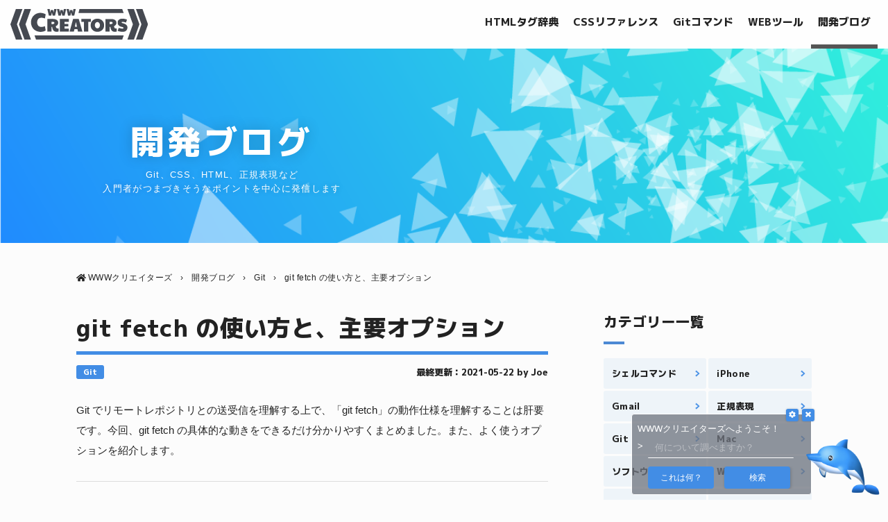

--- FILE ---
content_type: text/html; charset=UTF-8
request_url: https://www-creators.com/archives/1272
body_size: 20210
content:
<!DOCTYPE html>
<html lang="ja-JP" class="no-js" data-env="prod" data-device="pc">
<head>
  <meta charset="UTF-8">


  <meta name="viewport" content="width=device-width">


  <meta name="description" content="Git でリモートレポジトリとの送受信を理解する上で、「git fetch」の動作仕様を理解することは肝要です。今回、git fetch の具体的な動きをできるだけ分かりやすくまとめました。また、よく使うオプションを紹介します。 git fetch コマンドの概要 リモートブランチの履歴を取得するコマンド「git fetch」 Fetch（取ってくる）の語感からも分かるように、 は、リモートレポジトリから、ブランチ（とタグ）の情報をローカルレポジトリに取得するための Git コマンドです。 例えば、下記はリモートレポジトリ「origin」から、ブランチ「master」のすべてのコミット履歴と、参照（＝ブランチ・タグ）を取得するコマンドです。取得した履歴に関連するタグがあれば、同時に取得します。 // origin から master ブランチに関する履歴と参照を取得する git fetch">

  
  <link rel="shortcut icon" href="https://www-creators.com/wp-content/themes/www-creators/img/favicon.png?ver=3">
  <link rel="stylesheet" href="https://maxcdn.bootstrapcdn.com/font-awesome/4.6.2/css/font-awesome.min.css">
  <link href="https://fonts.googleapis.com/css?family=Paytone+One|Open+Sans:400,600,800" rel="stylesheet">
  <link href="https://fonts.googleapis.com/css2?family=M+PLUS+1p:wght@800&display=swap" rel="stylesheet">


  <title>git fetch の使い方と、主要オプション | WWWクリエイターズ</title>
<meta name='robots' content='max-image-preview:large' />
	<style>img:is([sizes="auto" i], [sizes^="auto," i]) { contain-intrinsic-size: 3000px 1500px }</style>
	<link rel='dns-prefetch' href='//cpwebassets.codepen.io' />
<script type="text/javascript">
/* <![CDATA[ */
window._wpemojiSettings = {"baseUrl":"https:\/\/s.w.org\/images\/core\/emoji\/16.0.1\/72x72\/","ext":".png","svgUrl":"https:\/\/s.w.org\/images\/core\/emoji\/16.0.1\/svg\/","svgExt":".svg","source":{"concatemoji":"https:\/\/www-creators.com\/wp-includes\/js\/wp-emoji-release.min.js?ver=6.8.3"}};
/*! This file is auto-generated */
!function(s,n){var o,i,e;function c(e){try{var t={supportTests:e,timestamp:(new Date).valueOf()};sessionStorage.setItem(o,JSON.stringify(t))}catch(e){}}function p(e,t,n){e.clearRect(0,0,e.canvas.width,e.canvas.height),e.fillText(t,0,0);var t=new Uint32Array(e.getImageData(0,0,e.canvas.width,e.canvas.height).data),a=(e.clearRect(0,0,e.canvas.width,e.canvas.height),e.fillText(n,0,0),new Uint32Array(e.getImageData(0,0,e.canvas.width,e.canvas.height).data));return t.every(function(e,t){return e===a[t]})}function u(e,t){e.clearRect(0,0,e.canvas.width,e.canvas.height),e.fillText(t,0,0);for(var n=e.getImageData(16,16,1,1),a=0;a<n.data.length;a++)if(0!==n.data[a])return!1;return!0}function f(e,t,n,a){switch(t){case"flag":return n(e,"\ud83c\udff3\ufe0f\u200d\u26a7\ufe0f","\ud83c\udff3\ufe0f\u200b\u26a7\ufe0f")?!1:!n(e,"\ud83c\udde8\ud83c\uddf6","\ud83c\udde8\u200b\ud83c\uddf6")&&!n(e,"\ud83c\udff4\udb40\udc67\udb40\udc62\udb40\udc65\udb40\udc6e\udb40\udc67\udb40\udc7f","\ud83c\udff4\u200b\udb40\udc67\u200b\udb40\udc62\u200b\udb40\udc65\u200b\udb40\udc6e\u200b\udb40\udc67\u200b\udb40\udc7f");case"emoji":return!a(e,"\ud83e\udedf")}return!1}function g(e,t,n,a){var r="undefined"!=typeof WorkerGlobalScope&&self instanceof WorkerGlobalScope?new OffscreenCanvas(300,150):s.createElement("canvas"),o=r.getContext("2d",{willReadFrequently:!0}),i=(o.textBaseline="top",o.font="600 32px Arial",{});return e.forEach(function(e){i[e]=t(o,e,n,a)}),i}function t(e){var t=s.createElement("script");t.src=e,t.defer=!0,s.head.appendChild(t)}"undefined"!=typeof Promise&&(o="wpEmojiSettingsSupports",i=["flag","emoji"],n.supports={everything:!0,everythingExceptFlag:!0},e=new Promise(function(e){s.addEventListener("DOMContentLoaded",e,{once:!0})}),new Promise(function(t){var n=function(){try{var e=JSON.parse(sessionStorage.getItem(o));if("object"==typeof e&&"number"==typeof e.timestamp&&(new Date).valueOf()<e.timestamp+604800&&"object"==typeof e.supportTests)return e.supportTests}catch(e){}return null}();if(!n){if("undefined"!=typeof Worker&&"undefined"!=typeof OffscreenCanvas&&"undefined"!=typeof URL&&URL.createObjectURL&&"undefined"!=typeof Blob)try{var e="postMessage("+g.toString()+"("+[JSON.stringify(i),f.toString(),p.toString(),u.toString()].join(",")+"));",a=new Blob([e],{type:"text/javascript"}),r=new Worker(URL.createObjectURL(a),{name:"wpTestEmojiSupports"});return void(r.onmessage=function(e){c(n=e.data),r.terminate(),t(n)})}catch(e){}c(n=g(i,f,p,u))}t(n)}).then(function(e){for(var t in e)n.supports[t]=e[t],n.supports.everything=n.supports.everything&&n.supports[t],"flag"!==t&&(n.supports.everythingExceptFlag=n.supports.everythingExceptFlag&&n.supports[t]);n.supports.everythingExceptFlag=n.supports.everythingExceptFlag&&!n.supports.flag,n.DOMReady=!1,n.readyCallback=function(){n.DOMReady=!0}}).then(function(){return e}).then(function(){var e;n.supports.everything||(n.readyCallback(),(e=n.source||{}).concatemoji?t(e.concatemoji):e.wpemoji&&e.twemoji&&(t(e.twemoji),t(e.wpemoji)))}))}((window,document),window._wpemojiSettings);
/* ]]> */
</script>
<style id='wp-emoji-styles-inline-css' type='text/css'>

	img.wp-smiley, img.emoji {
		display: inline !important;
		border: none !important;
		box-shadow: none !important;
		height: 1em !important;
		width: 1em !important;
		margin: 0 0.07em !important;
		vertical-align: -0.1em !important;
		background: none !important;
		padding: 0 !important;
	}
</style>
<link rel='stylesheet' id='wp-block-library-css' href='https://www-creators.com/wp-includes/css/dist/block-library/style.min.css?ver=6.8.3' type='text/css' media='all' />
<style id='classic-theme-styles-inline-css' type='text/css'>
/*! This file is auto-generated */
.wp-block-button__link{color:#fff;background-color:#32373c;border-radius:9999px;box-shadow:none;text-decoration:none;padding:calc(.667em + 2px) calc(1.333em + 2px);font-size:1.125em}.wp-block-file__button{background:#32373c;color:#fff;text-decoration:none}
</style>
<style id='global-styles-inline-css' type='text/css'>
:root{--wp--preset--aspect-ratio--square: 1;--wp--preset--aspect-ratio--4-3: 4/3;--wp--preset--aspect-ratio--3-4: 3/4;--wp--preset--aspect-ratio--3-2: 3/2;--wp--preset--aspect-ratio--2-3: 2/3;--wp--preset--aspect-ratio--16-9: 16/9;--wp--preset--aspect-ratio--9-16: 9/16;--wp--preset--color--black: #000000;--wp--preset--color--cyan-bluish-gray: #abb8c3;--wp--preset--color--white: #ffffff;--wp--preset--color--pale-pink: #f78da7;--wp--preset--color--vivid-red: #cf2e2e;--wp--preset--color--luminous-vivid-orange: #ff6900;--wp--preset--color--luminous-vivid-amber: #fcb900;--wp--preset--color--light-green-cyan: #7bdcb5;--wp--preset--color--vivid-green-cyan: #00d084;--wp--preset--color--pale-cyan-blue: #8ed1fc;--wp--preset--color--vivid-cyan-blue: #0693e3;--wp--preset--color--vivid-purple: #9b51e0;--wp--preset--gradient--vivid-cyan-blue-to-vivid-purple: linear-gradient(135deg,rgba(6,147,227,1) 0%,rgb(155,81,224) 100%);--wp--preset--gradient--light-green-cyan-to-vivid-green-cyan: linear-gradient(135deg,rgb(122,220,180) 0%,rgb(0,208,130) 100%);--wp--preset--gradient--luminous-vivid-amber-to-luminous-vivid-orange: linear-gradient(135deg,rgba(252,185,0,1) 0%,rgba(255,105,0,1) 100%);--wp--preset--gradient--luminous-vivid-orange-to-vivid-red: linear-gradient(135deg,rgba(255,105,0,1) 0%,rgb(207,46,46) 100%);--wp--preset--gradient--very-light-gray-to-cyan-bluish-gray: linear-gradient(135deg,rgb(238,238,238) 0%,rgb(169,184,195) 100%);--wp--preset--gradient--cool-to-warm-spectrum: linear-gradient(135deg,rgb(74,234,220) 0%,rgb(151,120,209) 20%,rgb(207,42,186) 40%,rgb(238,44,130) 60%,rgb(251,105,98) 80%,rgb(254,248,76) 100%);--wp--preset--gradient--blush-light-purple: linear-gradient(135deg,rgb(255,206,236) 0%,rgb(152,150,240) 100%);--wp--preset--gradient--blush-bordeaux: linear-gradient(135deg,rgb(254,205,165) 0%,rgb(254,45,45) 50%,rgb(107,0,62) 100%);--wp--preset--gradient--luminous-dusk: linear-gradient(135deg,rgb(255,203,112) 0%,rgb(199,81,192) 50%,rgb(65,88,208) 100%);--wp--preset--gradient--pale-ocean: linear-gradient(135deg,rgb(255,245,203) 0%,rgb(182,227,212) 50%,rgb(51,167,181) 100%);--wp--preset--gradient--electric-grass: linear-gradient(135deg,rgb(202,248,128) 0%,rgb(113,206,126) 100%);--wp--preset--gradient--midnight: linear-gradient(135deg,rgb(2,3,129) 0%,rgb(40,116,252) 100%);--wp--preset--font-size--small: 13px;--wp--preset--font-size--medium: 20px;--wp--preset--font-size--large: 36px;--wp--preset--font-size--x-large: 42px;--wp--preset--spacing--20: 0.44rem;--wp--preset--spacing--30: 0.67rem;--wp--preset--spacing--40: 1rem;--wp--preset--spacing--50: 1.5rem;--wp--preset--spacing--60: 2.25rem;--wp--preset--spacing--70: 3.38rem;--wp--preset--spacing--80: 5.06rem;--wp--preset--shadow--natural: 6px 6px 9px rgba(0, 0, 0, 0.2);--wp--preset--shadow--deep: 12px 12px 50px rgba(0, 0, 0, 0.4);--wp--preset--shadow--sharp: 6px 6px 0px rgba(0, 0, 0, 0.2);--wp--preset--shadow--outlined: 6px 6px 0px -3px rgba(255, 255, 255, 1), 6px 6px rgba(0, 0, 0, 1);--wp--preset--shadow--crisp: 6px 6px 0px rgba(0, 0, 0, 1);}:where(.is-layout-flex){gap: 0.5em;}:where(.is-layout-grid){gap: 0.5em;}body .is-layout-flex{display: flex;}.is-layout-flex{flex-wrap: wrap;align-items: center;}.is-layout-flex > :is(*, div){margin: 0;}body .is-layout-grid{display: grid;}.is-layout-grid > :is(*, div){margin: 0;}:where(.wp-block-columns.is-layout-flex){gap: 2em;}:where(.wp-block-columns.is-layout-grid){gap: 2em;}:where(.wp-block-post-template.is-layout-flex){gap: 1.25em;}:where(.wp-block-post-template.is-layout-grid){gap: 1.25em;}.has-black-color{color: var(--wp--preset--color--black) !important;}.has-cyan-bluish-gray-color{color: var(--wp--preset--color--cyan-bluish-gray) !important;}.has-white-color{color: var(--wp--preset--color--white) !important;}.has-pale-pink-color{color: var(--wp--preset--color--pale-pink) !important;}.has-vivid-red-color{color: var(--wp--preset--color--vivid-red) !important;}.has-luminous-vivid-orange-color{color: var(--wp--preset--color--luminous-vivid-orange) !important;}.has-luminous-vivid-amber-color{color: var(--wp--preset--color--luminous-vivid-amber) !important;}.has-light-green-cyan-color{color: var(--wp--preset--color--light-green-cyan) !important;}.has-vivid-green-cyan-color{color: var(--wp--preset--color--vivid-green-cyan) !important;}.has-pale-cyan-blue-color{color: var(--wp--preset--color--pale-cyan-blue) !important;}.has-vivid-cyan-blue-color{color: var(--wp--preset--color--vivid-cyan-blue) !important;}.has-vivid-purple-color{color: var(--wp--preset--color--vivid-purple) !important;}.has-black-background-color{background-color: var(--wp--preset--color--black) !important;}.has-cyan-bluish-gray-background-color{background-color: var(--wp--preset--color--cyan-bluish-gray) !important;}.has-white-background-color{background-color: var(--wp--preset--color--white) !important;}.has-pale-pink-background-color{background-color: var(--wp--preset--color--pale-pink) !important;}.has-vivid-red-background-color{background-color: var(--wp--preset--color--vivid-red) !important;}.has-luminous-vivid-orange-background-color{background-color: var(--wp--preset--color--luminous-vivid-orange) !important;}.has-luminous-vivid-amber-background-color{background-color: var(--wp--preset--color--luminous-vivid-amber) !important;}.has-light-green-cyan-background-color{background-color: var(--wp--preset--color--light-green-cyan) !important;}.has-vivid-green-cyan-background-color{background-color: var(--wp--preset--color--vivid-green-cyan) !important;}.has-pale-cyan-blue-background-color{background-color: var(--wp--preset--color--pale-cyan-blue) !important;}.has-vivid-cyan-blue-background-color{background-color: var(--wp--preset--color--vivid-cyan-blue) !important;}.has-vivid-purple-background-color{background-color: var(--wp--preset--color--vivid-purple) !important;}.has-black-border-color{border-color: var(--wp--preset--color--black) !important;}.has-cyan-bluish-gray-border-color{border-color: var(--wp--preset--color--cyan-bluish-gray) !important;}.has-white-border-color{border-color: var(--wp--preset--color--white) !important;}.has-pale-pink-border-color{border-color: var(--wp--preset--color--pale-pink) !important;}.has-vivid-red-border-color{border-color: var(--wp--preset--color--vivid-red) !important;}.has-luminous-vivid-orange-border-color{border-color: var(--wp--preset--color--luminous-vivid-orange) !important;}.has-luminous-vivid-amber-border-color{border-color: var(--wp--preset--color--luminous-vivid-amber) !important;}.has-light-green-cyan-border-color{border-color: var(--wp--preset--color--light-green-cyan) !important;}.has-vivid-green-cyan-border-color{border-color: var(--wp--preset--color--vivid-green-cyan) !important;}.has-pale-cyan-blue-border-color{border-color: var(--wp--preset--color--pale-cyan-blue) !important;}.has-vivid-cyan-blue-border-color{border-color: var(--wp--preset--color--vivid-cyan-blue) !important;}.has-vivid-purple-border-color{border-color: var(--wp--preset--color--vivid-purple) !important;}.has-vivid-cyan-blue-to-vivid-purple-gradient-background{background: var(--wp--preset--gradient--vivid-cyan-blue-to-vivid-purple) !important;}.has-light-green-cyan-to-vivid-green-cyan-gradient-background{background: var(--wp--preset--gradient--light-green-cyan-to-vivid-green-cyan) !important;}.has-luminous-vivid-amber-to-luminous-vivid-orange-gradient-background{background: var(--wp--preset--gradient--luminous-vivid-amber-to-luminous-vivid-orange) !important;}.has-luminous-vivid-orange-to-vivid-red-gradient-background{background: var(--wp--preset--gradient--luminous-vivid-orange-to-vivid-red) !important;}.has-very-light-gray-to-cyan-bluish-gray-gradient-background{background: var(--wp--preset--gradient--very-light-gray-to-cyan-bluish-gray) !important;}.has-cool-to-warm-spectrum-gradient-background{background: var(--wp--preset--gradient--cool-to-warm-spectrum) !important;}.has-blush-light-purple-gradient-background{background: var(--wp--preset--gradient--blush-light-purple) !important;}.has-blush-bordeaux-gradient-background{background: var(--wp--preset--gradient--blush-bordeaux) !important;}.has-luminous-dusk-gradient-background{background: var(--wp--preset--gradient--luminous-dusk) !important;}.has-pale-ocean-gradient-background{background: var(--wp--preset--gradient--pale-ocean) !important;}.has-electric-grass-gradient-background{background: var(--wp--preset--gradient--electric-grass) !important;}.has-midnight-gradient-background{background: var(--wp--preset--gradient--midnight) !important;}.has-small-font-size{font-size: var(--wp--preset--font-size--small) !important;}.has-medium-font-size{font-size: var(--wp--preset--font-size--medium) !important;}.has-large-font-size{font-size: var(--wp--preset--font-size--large) !important;}.has-x-large-font-size{font-size: var(--wp--preset--font-size--x-large) !important;}
:where(.wp-block-post-template.is-layout-flex){gap: 1.25em;}:where(.wp-block-post-template.is-layout-grid){gap: 1.25em;}
:where(.wp-block-columns.is-layout-flex){gap: 2em;}:where(.wp-block-columns.is-layout-grid){gap: 2em;}
:root :where(.wp-block-pullquote){font-size: 1.5em;line-height: 1.6;}
</style>
<link rel='stylesheet' id='contact-form-7-css' href='https://www-creators.com/wp-content/plugins/contact-form-7/includes/css/styles.css?ver=6.0.6' type='text/css' media='all' />
<link rel='stylesheet' id='toc-screen-css' href='https://www-creators.com/wp-content/plugins/table-of-contents-plus/screen.min.css?ver=2411.1' type='text/css' media='all' />
<style id='toc-screen-inline-css' type='text/css'>
div#toc_container ul li {font-size: 90%;}
</style>
<link rel='stylesheet' id='style-css' href='https://www-creators.com/wp-content/themes/www-creators/style.css?ver=1744906533' type='text/css' media='all' />
<link rel='stylesheet' id='style-responsive-css' href='https://www-creators.com/wp-content/themes/www-creators/style-responsive.css?ver=1744906533' type='text/css' media='all' />
<link rel='stylesheet' id='style-prism-css' href='https://www-creators.com/wp-content/themes/www-creators/js/prism/prism.css?ver=1744906533' type='text/css' media='all' />
<link rel='stylesheet' id='style-animate-css' href='https://www-creators.com/wp-content/themes/www-creators/lib/animate.css?ver=1744906533' type='text/css' media='all' />
<script type="text/javascript" src="https://www-creators.com/wp-includes/js/jquery/jquery.min.js?ver=3.7.1" id="jquery-core-js"></script>
<script type="text/javascript" src="https://www-creators.com/wp-includes/js/jquery/jquery-migrate.min.js?ver=3.4.1" id="jquery-migrate-js"></script>
<!--[if lt IE 9]>
<script type="text/javascript" src="https://www-creators.com/wp-content/themes/www-creators/js/html5.js?ver=3.7.3" id="html5-js"></script>
<![endif]-->
<script type="text/javascript" src="https://www-creators.com/wp-content/themes/www-creators/js/cookies.js?ver=1744906533" id="cookies-js"></script>
<script type="text/javascript" src="https://www-creators.com/wp-content/themes/www-creators/js/smooth-scroll.js?ver=1744906533" id="smooth-scroll-js"></script>
<script type="text/javascript" src="https://www-creators.com/wp-content/themes/www-creators/js/main.js?ver=1744906533" id="main-js"></script>
<script type="text/javascript" src="https://www-creators.com/wp-content/themes/www-creators/js/prism/prism.js?ver=1744906533" id="prism-js"></script>
<link rel="https://api.w.org/" href="https://www-creators.com/wp-json/" /><link rel="alternate" title="JSON" type="application/json" href="https://www-creators.com/wp-json/wp/v2/posts/1272" /><link rel="canonical" href="https://www-creators.com/archives/1272" />
<link rel='shortlink' href='https://www-creators.com/?p=1272' />
<link rel="alternate" title="oEmbed (JSON)" type="application/json+oembed" href="https://www-creators.com/wp-json/oembed/1.0/embed?url=https%3A%2F%2Fwww-creators.com%2Farchives%2F1272" />
<link rel="alternate" title="oEmbed (XML)" type="text/xml+oembed" href="https://www-creators.com/wp-json/oembed/1.0/embed?url=https%3A%2F%2Fwww-creators.com%2Farchives%2F1272&#038;format=xml" />


    <script defer src="https://use.fontawesome.com/releases/v5.0.10/js/all.js" integrity="sha384-slN8GvtUJGnv6ca26v8EzVaR9DC58QEwsIk9q1QXdCU8Yu8ck/tL/5szYlBbqmS+" crossorigin="anonymous"></script>

    <script async src="//pagead2.googlesyndication.com/pagead/js/adsbygoogle.js"></script>
  <script>
  (adsbygoogle = window.adsbygoogle || []).push({
    google_ad_client: "ca-pub-3837491552588348",
    enable_page_level_ads: true
  });
  </script>
  
  
    
        <!-- Google tag (gtag.js) -->
    <script async src="https://www.googletagmanager.com/gtag/js?id=G-K9F6BV9P5N"></script>
    <script>
      window.dataLayer = window.dataLayer || [];
      function gtag(){dataLayer.push(arguments);}
      gtag('js', new Date());

      gtag('config', 'G-K9F6BV9P5N');
    </script>

    
  <script src="https://use.fontawesome.com/af5ecbf9d7.js"></script>

  


  <script type="application/ld+json">
  {
   "@context": "http://schema.org",
   "@type": "WebSite",
   "name": "WWWクリエイターズ",
   "url": "https://www-creators.com"
 }
 </script>

 <!-- TradeDoubler site verification 2995420 -->

 
</head>
<body class="wp-singular post-template-default single single-post postid-1272 single-format-standard wp-theme-www-creators" data-is-mobile="">

    <div id="fb-root"></div>
  <script>
  (function(d, s, id) {
    var js, fjs = d.getElementsByTagName(s)[0];
    if (d.getElementById(id)) return;
    js = d.createElement(s); js.id = id;
    js.src = "//connect.facebook.net/ja_JP/sdk.js#xfbml=1&version=v2.7&appId=978131232230832";
    fjs.parentNode.insertBefore(js, fjs);
  }(document, 'script', 'facebook-jssdk'));
  </script>



    <div id="page" class="hfeed site">

    <div class="masthead-spacer _mastheadSpacer"></div>
<header class="masthead _masthead">
  <div class="_gaSpacer"></div>
  <div class="inner">

    <h1 class="site-logo">
      <a class="" href="https://www-creators.com">
        <img alt="WWWクリエイターズ" class="image" src="https://www-creators.com/wp-content/themes/www-creators/img/logo.png">
      </a>
    </h1>

    <nav class="global-nav top">
      <a class="item html-tag " href="https://www-creators.com/html-tag">HTMLタグ辞典</a><a class="item css-prop " href="https://www-creators.com/css-prop">CSSリファレンス</a><a class="item git-command " href="https://www-creators.com/git-command">Gitコマンド</a><a class="item tool " href="https://www-creators.com/tool">WEBツール</a><a class="item blog selected" href="https://www-creators.com/archives">開発ブログ</a>    </nav>


  </div>
</header>

    <div class="hero-header-single" style="background-image:url(https://www-creators.com/wp-content/themes/www-creators/img/slides/3.png);">

  <div class="bg" style="background-image:url(https://www-creators.com/wp-content/themes/www-creators/img/slides/particles-2.png"></div>

    <div class="main pane-wrapper">
    <div class="title m-plus-900">
      開発ブログ    </div>
    <div class="tagline">
      Git、CSS、HTML、正規表現など<br>入門者がつまづきそうなポイントを中心に発信します    </div>
  </div>



  
</div>
    <div id="content" class="site-content cf">




<div class="generic-pane">

  <ul class="breadcrumbs" itemscope itemtype="http://schema.org/BreadcrumbList"><i class="fa fa-home" aria-hidden="true"></i> <li class="item " itemprop="itemListElement" itemscope itemtype="http://schema.org/ListItem"><a itemprop="item" href="https://www-creators.com"><span itemprop="name">WWWクリエイターズ</span><meta itemprop="position" content="1"></a></li><span class="sep"> &rsaquo; </span><li class="item " itemprop="itemListElement" itemscope itemtype="http://schema.org/ListItem"><a itemprop="item" href="https://www-creators.com/archives"><span itemprop="name">開発ブログ</span><meta itemprop="position" content="2"></a></li><span class="sep"> &rsaquo; </span><li class="item term-8" itemprop="itemListElement" itemscope itemtype="http://schema.org/ListItem"><a itemprop="item" href="https://www-creators.com/archives/category/git"><span itemprop="name">Git</span><meta itemprop="position" content="3"></a></li><span class="sep"> &rsaquo; </span><li class="item " itemprop="itemListElement" itemscope itemtype="http://schema.org/ListItem"><a itemprop="item" href="https://www-creators.com/archives/1272"><span itemprop="name">git fetch の使い方と、主要オプション</span><meta itemprop="position" content="4"></a></li></ul>
  <main id="main" class="site-main single" role="main" data-post-id="1272">


    <div id="primary" class="content-area">

            <div class="page-single cf">
        
<article class="single-article">

  <header class="single-article-header">
    <h1 class="title">
      <a href="https://www-creators.com/archives/1272">git fetch の使い方と、主要オプション</a>
    </h1>
          <div class="attr">
        <div class="cats">
          <a class="cat" href="https://www-creators.com/archives/category/git">
            Git          </a>
        </div>
        <div class="date">
          最終更新：2021-05-22 by Joe        </div>
      </div>
        </header>



  
  <div class="single-article-body">

    <div class="default-style">
      <p>Git でリモートレポジトリとの送受信を理解する上で、「git fetch」の動作仕様を理解することは肝要です。今回、git fetch の具体的な動きをできるだけ分かりやすくまとめました。また、よく使うオプションを紹介します。</p>
<p><span id="more-1272"></span></p>
<div class="adsense-in-article adsense-placeholder"><ins class="adsbygoogle" style="display:block" data-ad-client="ca-pub-3837491552588348" data-ad-slot="6104722586" data-ad-format="auto" data-full-width-responsive="true"></ins><script>(adsbygoogle = window.adsbygoogle || []).push({});</script>
</div><h1>git fetch コマンドの概要</h1>
<h2>リモートブランチの履歴を取得するコマンド「git fetch」</h2>
<p>Fetch（取ってくる）の語感からも分かるように、<strong>git fetch は、リモートレポジトリから、ブランチ（とタグ）の情報をローカルレポジトリに取得するための Git コマンドです。</strong></p>
<p>例えば、下記はリモートレポジトリ「origin」から、ブランチ「master」のすべてのコミット履歴と、参照（＝ブランチ・タグ）を取得するコマンドです。取得した履歴に関連するタグがあれば、同時に取得します。</p>
<pre class="lang:default decode:true"><code class="language-clike">// origin から master ブランチに関する履歴と参照を取得する
git fetch origin master</code></pre>
<h2>Fetchしたリモートブランチ履歴は、「リモート追跡ブランチ」として保存される</h2>
<p>git fetch を使って、リモートからブランチとそのコミット履歴を取得する時、リモート側に存在するブランチは「リモート追跡ブランチ」と呼ばれるという特別な種類のブランチとしてローカルに反映されます。</p>
<p>リモート追跡ブランチは、リモート追跡ブランチは、下記のいずれの方法でも参照できますが、最もシンプルな「&lt;リモート名&gt;/&lt;ブランチ名&gt;」という名前を使うことが多いと思います。</p>
<pre class="line-numbers"><code class="language-clike">// リモート「master」をFetchすれば、該当のリモート追跡ブランチは、下記のいずれかで参照できる
origin/master
remotes/origin/master
refs/remotes/origin/master</code></pre>
<p>なお、実際にレポジトリのディレクトリには「.git/refs/remotes/origin/master」というファイルが見つかりますので、そこに、このブランチの先頭が指し示すコミット識別子が記載されています。</p>
<p><img fetchpriority="high" decoding="async" class="alignnone size-medium wp-image-5139" src="https://www-creators.com/wp-content/uploads/2017/05/fetch-680x385.png" alt="git fetch により、リモート追跡ブランチが生成される。" width="680" height="385" srcset="https://www-creators.com/wp-content/uploads/2017/05/fetch.png 680w, https://www-creators.com/wp-content/uploads/2017/05/fetch-300x170.png 300w" sizes="(max-width: 680px) 100vw, 680px" /></p>
<h2>git fetch でブランチ名の引数を省略した場合</h2>
<p>ブランチ名を省略すれば、Git デフォルトでは、指定したリモートにあるすべてのブランチを取得します。</p>
<pre class="line-numbers"><code class="language-bash">// origin にあるのすべてのブランチを取得する
git fetch origin</code></pre>
<p>実際の動作は、.git/config の設定値によるのですが、通常「git remote add &lt;レポジトリ&gt; &lt;URL&gt;」などの実行により、リモートが設定されれば、自動的にconfig に下記の値が書き込まれます。下記は、origin の設定値の例です。多くの場合は、下記と同様の設定値が見つかるはずです。</p>
<pre class="line-numbers"><code class="language-clike">// 実行
git remote add origin ssh://git@github.com/user-name/repo-name.git


// 作成される.git/config の、リモートに関する設定値
[remote "origin"]
 &nbsp;url&nbsp;=&nbsp;ssh://git@github.com/user-name/repo-name.git
&nbsp;&nbsp;fetch&nbsp;=&nbsp;+refs/heads/*:refs/remotes/origin/*</code></pre>
<p>ここに見つかる「fetch」の値は、Git において「refspec（参照仕様）」と呼ばれるフォーマットです。</p>
<p>ここでは、git fetch をブランチ引数なしで、実行した際に利用される設定値で、「リモート側の参照 : ローカルの参照」という、「取得元 → 反映先」という関係性を表しています。冒頭の「+」は、強制的に参照を移動する（--force ）を意味します。また、ワイルドカード「*」はすなわち、すべてのリモートブランチを取得することを意味します。</p>
<p>上記の設定値をみれば、「git fetch origin をブランチ引数無しで実行すれば、すべてのリモートブランチに対応するリモート追跡ブランチが強制更新される」ということがわかります。</p>
<p>なお、この参照値はコマンド「git config remote.origin.fetch」で確認できます。</p>
<h2>git fetch でブランチ名・レポジトリの引数をどちらも省略した場合</h2>
<p>レポジトリ名を省略した実行も可能です。</p>
<pre class="line-numbers"><code class="language-bash">// 引数なしで git fetch を実行
$ git fetch</code></pre>
<p>このとき自動的に、<strong>現在のブランチの上流ブランチから、fetch を行います。</strong></p>
<p>具体的には .git/config に現在のブランチの設定値「branch.&lt;branch _name&gt;.remote」が対応するリモート、「branch.&lt;branch_name&gt;.merge」がそれぞれ、上流レポジトリ、上流ブランチを設定する設定値です。</p>
<pre class="line-numbers"><code class="language-clike">// .git/config の、ローカルブランチに関する設定値
[branch "master"]
 &nbsp;remote = origin
&nbsp;&nbsp;merge&nbsp;=&nbsp;refs/head/origin/master</code></pre>
<p>上流ブランチが設定されていなければ、自動的に、origin にフォールバックします。上流ブランチについては、こちらに詳しく記載しました。ご一読下さい。</p>
<ul>
<li><a href="https://www-creators.com/archives/4931" target="_blank" rel="noopener">Git 用語集：上流ブランチとは？</a></li>
</ul>
<p>もし上流ブランチがまだ設定されていなければ、自動的に「origin」をレポジトリとして fetch が実行されます。</p>
<h2>git fetch した履歴を、別名のブランチへ反映することも可能</h2>
<p>どのくらい利用するケースがあるかわかりませんが、「:（コロン）」を利用して、リモートとローカルブランチをそれぞれ指定することができます。</p>
<pre class="line-numbers"><code class="language-markup">// リモートの master を、ローカルの origin/master-tmp に反映する
git fetch origin master:master-tmp</code></pre>
<div class="adsense-in-article adsense-placeholder"><ins class="adsbygoogle"
     style="display:block"
     data-ad-client="ca-pub-3837491552588348"
     data-ad-slot="5673671268"
     data-ad-format="auto"
     data-full-width-responsive="true"></ins><script>(adsbygoogle = window.adsbygoogle || []).push({});</script></div>
<h1>git fetch コマンドの主なオプション</h1>
<h2>すべてのリモートから fetch する「--all」</h2>
<p>設定された、すべてのリモートからすべての履歴を取得します。</p>
<h2>ローカルに存在しないブランチを削除する「-p, --prune」</h2>
<p>リモートに存在するが、ローカルに存在しないブランチをすべて削除します。</p>
<h2>タグを fetch する「-t, --tags」</h2>
<p>リモートにあるすべてのタグを取得します。</p>
<div class="adsense-in-article adsense-placeholder"><ins class="adsbygoogle"
     style="display:block"
     data-ad-client="ca-pub-3837491552588348"
     data-ad-slot="5673671268"
     data-ad-format="auto"
     data-full-width-responsive="true"></ins><script>(adsbygoogle = window.adsbygoogle || []).push({});</script></div>
<h1>【参考】git fetch と git pull の違い?</h1>
<p>「git fetch」は、しばしば「git pull」と混同されます。いずれも何かをリモートから何かを取得する語感があるせいかもしれません。<strong>git pull は、リモートから取得したブランチを、任意のローカルブランチにマージするコマンドです。</strong>Git は内部的に、下記のコマンドを実行します。</p>
<h3>「git pull origin master」により、Git が内部的に実行するコマンド</h3>
<pre class="line-numbers"><code class="language-clike">// 1 ) 任意のブランチ履歴を取得する
git fetch origin master

// 2) 取得したブランチを、対応するブランチにマージ
git merge FETCH_HEAD</code></pre>
<p>git fetch より取得したブランチは、すべて一度 .git/FETCH_HEAD というファイル内に書き込まれます。その直後に実行される「git merge FETCH_HEAD」により、現在の作業ブランチに対して、マージが実行される、というステップです。</p>
<p>git pull のより詳しい仕様は、こちらも記事をぜひご一読下さい。</p>
<ul>
<li><a href="https://www-creators.com/archives/2295" target="_blank" rel="noopener">git pull の基本仕様とオプションまとめ</a></li>
</ul>
<h1>git fetch に関する参考情報</h1>
<p>git fetch は git pull と関連が深いコマンドです。以下、関連記事です。</p>
<ul>
<li><a href="https://www-creators.com/archives/1097" target="_blank" rel="noopener">git pullを強制し、リモートでローカルを上書きする方法。</a></li>
<li><a href="https://www-creators.com/archives/2295" target="_blank" rel="noopener">git pull の基本仕様とオプションまとめ</a></li>
</ul>
<p>Git ドキュメントです。</p>
<ul>
<li><a href="https://git-scm.com/docs/git-fetch" target="_blank" rel="noopener noreferrer">GITマニュアル：git fetch</a></li>
<li><a href="https://git-scm.com/docs/git-pull" target="_blank" rel="noopener noreferrer">GITマニュアル：git&nbsp;pull</a></li>
</ul>
<p>&nbsp;</p>
<p>&nbsp;</p>
    </div>
  </div>
</article>      </div>


      

            <section class="adsense-eoa end-of-article">
        <div class="ad left adsense-placeholder" >
                    <!-- WC End of Article 1 -->
          <ins class="adsbygoogle"
          style="display:inline-block;width:336px;height:280px"
          data-ad-client="ca-pub-3837491552588348"
          data-ad-slot="1010665397"></ins>
          <script>(adsbygoogle = window.adsbygoogle || []).push({});</script>
                  </div>
        <div class="ad right adsense-placeholder">
                    <!-- WC End of Article Big 2 -->
          <ins class="adsbygoogle"
          style="display:inline-block;width:336px;height:280px"
          data-ad-client="ca-pub-3837491552588348"
          data-ad-slot="7147740478"></ins>
          <script>(adsbygoogle = window.adsbygoogle || []).push({});</script>
                  </div>
      </section>
      

      

               <!-- <div class="article-separator"></div> -->

        <section class="related-posts">
          <h1 class="title">おすすめの記事</h1>
          <div class="blog-entry-cards four-column cf">
            <section class="item">
  <div class="inner">

    <a class="image fix-aspect-ratio"  href="https://www-creators.com/archives/1827">
      <img class=" fit" src="https://www-creators.com/wp-content/uploads/2017/06/regex-2-680x340.png">
    </a>

    <div class="text">
      <h1 class="title">
        <a href="https://www-creators.com/archives/1827">正規表現：文字列を「含まない」否定の表現まとめ</a>
      </h1>
      <div class="attr">
        <a class="cat" href="https://www-creators.com/archives/category/regexp">正規表現</a><span class="author">2021-12-18</span>
      </div>
      <a class="excerpt" href="https://www-creators.com/archives/1827">
        この記事では、「任意の文字を含まない」や「任意の文字列（パターン）を含まない」など、否定の意味を持った正規表現について、解説します。 特に、後述する「否定先読み・戻り読み」を利用し1      </a>

    </div>
  </div>
  </section><section class="item">
  <div class="inner">

    <a class="image fix-aspect-ratio"  href="https://www-creators.com/archives/4241">
      <img class=" fit" src="https://www-creators.com/wp-content/themes/www-creators/img/ui/default-thumbnail.jpg">
    </a>

    <div class="text">
      <h1 class="title">
        <a href="https://www-creators.com/archives/4241">正規表現：数字の表現。桁数や範囲など</a>
      </h1>
      <div class="attr">
        <a class="cat" href="https://www-creators.com/archives/category/regexp">正規表現</a><span class="author">2023-03-26</span>
      </div>
      <a class="excerpt" href="https://www-creators.com/archives/4241">
        正規表現での、数字に桁数に関する方法に関してです。また、これを応用して、数字の大きさの範囲を指定します。      </a>

    </div>
  </div>
  </section><section class="item">
  <div class="inner">

    <a class="image fix-aspect-ratio"  href="https://www-creators.com/archives/1097">
      <img class=" fit" src="https://www-creators.com/wp-content/themes/www-creators/img/ui/default-thumbnail.jpg">
    </a>

    <div class="text">
      <h1 class="title">
        <a href="https://www-creators.com/archives/1097">git pull を強制し、リモートでローカルを上書きする方法</a>
      </h1>
      <div class="attr">
        <a class="cat" href="https://www-creators.com/archives/category/git">Git</a><span class="author">2021-05-11</span>
      </div>
      <a class="excerpt" href="https://www-creators.com/archives/1097">
        git pull して、リモートブランチの最新に合わせようとしたら・・、あれ？コンフリクト・・？なにこれ、うまくいかない！「git push -f origin masterして強1      </a>

    </div>
  </div>
  </section><section class="item">
  <div class="inner">

    <a class="image fix-aspect-ratio"  href="https://www-creators.com/archives/2591">
      <img class=" fit" src="https://www-creators.com/wp-content/themes/www-creators/img/ui/default-thumbnail.jpg">
    </a>

    <div class="text">
      <h1 class="title">
        <a href="https://www-creators.com/archives/2591">正規表現：「行頭」「行末」の表現と、応用例</a>
      </h1>
      <div class="attr">
        <a class="cat" href="https://www-creators.com/archives/category/regexp">正規表現</a><span class="author">2018-07-20</span>
      </div>
      <a class="excerpt" href="https://www-creators.com/archives/2591">
        正規表現の基本、行頭（行の先頭）と行末（行の末尾）を表す表現です。      </a>

    </div>
  </div>
  </section><section class="item">
  <div class="inner">

    <a class="image fix-aspect-ratio"  href="https://www-creators.com/archives/5039">
      <img class=" fit" src="https://www-creators.com/wp-content/themes/www-creators/img/ui/default-thumbnail.jpg">
    </a>

    <div class="text">
      <h1 class="title">
        <a href="https://www-creators.com/archives/5039">正規表現での、OR（いずれか、または）の表現方法</a>
      </h1>
      <div class="attr">
        <a class="cat" href="https://www-creators.com/archives/category/regexp">正規表現</a><span class="author">2021-05-01</span>
      </div>
      <a class="excerpt" href="https://www-creators.com/archives/5039">
        正規表現にいて、複数のパターンのうち「いずれか、または」を意味する「OR」を表現する方法についてです。      </a>

    </div>
  </div>
  </section><section class="item">
  <div class="inner">

    <a class="image fix-aspect-ratio"  href="https://www-creators.com/archives/1662">
      <img class=" fit" src="https://www-creators.com/wp-content/themes/www-creators/img/ui/default-thumbnail.jpg">
    </a>

    <div class="text">
      <h1 class="title">
        <a href="https://www-creators.com/archives/1662">.gitignore の書き方。ファイル/ディレクトリの除外</a>
      </h1>
      <div class="attr">
        <a class="cat" href="https://www-creators.com/archives/category/git">Git</a><span class="author">2021-12-10</span>
      </div>
      <a class="excerpt" href="https://www-creators.com/archives/1662">
        .gitignoreの書き方と仕様を、具体例をまじえてまとめました。「あれ？うまく反映されない・・」など、gitの仕様の理解不足からくるトラブルも解決していきます。      </a>

    </div>
  </div>
  </section>          </div>
        </section>

        


              <section class="adsense-eoa end-of-article">
          <div class="ad left adsense-placeholder">
                        <!-- WC Between Link Widgets 1 -->
            <ins class="adsbygoogle"
            style="display:inline-block;width:336px;height:280px"
            data-ad-client="ca-pub-3837491552588348"
            data-ad-slot="9331050684"></ins>
            <script>(adsbygoogle = window.adsbygoogle || []).push({});</script>
                      </div>
          <div class="ad right adsense-placeholder">
                        <!-- WC Between Link Widgets 2 -->
            <ins class="adsbygoogle"
            style="display:inline-block;width:336px;height:280px"
            data-ad-client="ca-pub-3837491552588348"
            data-ad-slot="6673097753"></ins>
            <script>(adsbygoogle = window.adsbygoogle || []).push({});</script>
                      </div>
        </section>
        

              <!-- <div class="article-separator"></div> -->
        <section class="related-posts">
          <h1 class="title">Gitに関連する記事</h1>
          <div class="blog-entry-cards four-column cf">
            <section class="item">
  <div class="inner">

    <a class="image fix-aspect-ratio"  href="https://www-creators.com/archives/1097">
      <img class=" fit" src="https://www-creators.com/wp-content/themes/www-creators/img/ui/default-thumbnail.jpg">
    </a>

    <div class="text">
      <h1 class="title">
        <a href="https://www-creators.com/archives/1097">git pull を強制し、リモートでローカルを上書きする方法</a>
      </h1>
      <div class="attr">
        <a class="cat" href="https://www-creators.com/archives/category/git">Git</a><span class="author">2021-05-11</span>
      </div>
      <a class="excerpt" href="https://www-creators.com/archives/1097">
        git pull して、リモートブランチの最新に合わせようとしたら・・、あれ？コンフリクト・・？なにこれ、うまくいかない！「git push -f origin masterして強1      </a>

    </div>
  </div>
  </section><section class="item">
  <div class="inner">

    <a class="image fix-aspect-ratio"  href="https://www-creators.com/archives/1662">
      <img class=" fit" src="https://www-creators.com/wp-content/themes/www-creators/img/ui/default-thumbnail.jpg">
    </a>

    <div class="text">
      <h1 class="title">
        <a href="https://www-creators.com/archives/1662">.gitignore の書き方。ファイル/ディレクトリの除外</a>
      </h1>
      <div class="attr">
        <a class="cat" href="https://www-creators.com/archives/category/git">Git</a><span class="author">2021-12-10</span>
      </div>
      <a class="excerpt" href="https://www-creators.com/archives/1662">
        .gitignoreの書き方と仕様を、具体例をまじえてまとめました。「あれ？うまく反映されない・・」など、gitの仕様の理解不足からくるトラブルも解決していきます。      </a>

    </div>
  </div>
  </section><section class="item">
  <div class="inner">

    <a class="image fix-aspect-ratio"  href="https://www-creators.com/archives/1116">
      <img class=" fit" src="https://www-creators.com/wp-content/uploads/2017/04/git-comit--600x300.jpg">
    </a>

    <div class="text">
      <h1 class="title">
        <a href="https://www-creators.com/archives/1116">git commit を取り消して元に戻す方法、徹底まとめ</a>
      </h1>
      <div class="attr">
        <a class="cat" href="https://www-creators.com/archives/category/git">Git</a><span class="author">2018-07-15</span>
      </div>
      <a class="excerpt" href="https://www-creators.com/archives/1116">
        Git における、git commit の取り消し方法や、やり直し操作に関する方法をまとめました。Git はどんなコミットでもすべてを記録していますので、一度間違えたとしても、いつ1      </a>

    </div>
  </div>
  </section><section class="item">
  <div class="inner">

    <a class="image fix-aspect-ratio"  href="https://www-creators.com/archives/2020">
      <img class=" fit" src="https://www-creators.com/wp-content/themes/www-creators/img/ui/default-thumbnail.jpg">
    </a>

    <div class="text">
      <h1 class="title">
        <a href="https://www-creators.com/archives/2020">git push の取り消し方法</a>
      </h1>
      <div class="attr">
        <a class="cat" href="https://www-creators.com/archives/category/git">Git</a><span class="author">2019-03-31</span>
      </div>
      <a class="excerpt" href="https://www-creators.com/archives/2020">
        Gitで勢い余って間違ったコミットを git push してしまった時、それを取り消す方法です。      </a>

    </div>
  </div>
  </section><section class="item">
  <div class="inner">

    <a class="image fix-aspect-ratio"  href="https://www-creators.com/archives/1290">
      <img class=" fit" src="https://www-creators.com/wp-content/themes/www-creators/img/ui/default-thumbnail.jpg">
    </a>

    <div class="text">
      <h1 class="title">
        <a href="https://www-creators.com/archives/1290">Git で変更を取り消して、元に戻す方法 (事例別まとめ)</a>
      </h1>
      <div class="attr">
        <a class="cat" href="https://www-creators.com/archives/category/git">Git</a><span class="author">2018-07-13</span>
      </div>
      <a class="excerpt" href="https://www-creators.com/archives/1290">
        Git で変更を取り消してもとに戻したいときの事例集です。作業ツリーの変更、インデックスの変更、もしくはコミットを取り消したいなど、事例ごとに対応するコマンドをまとめました。      </a>

    </div>
  </div>
  </section><section class="item">
  <div class="inner">

    <a class="image fix-aspect-ratio"  href="https://www-creators.com/archives/1472">
      <img class=" fit" src="https://www-creators.com/wp-content/themes/www-creators/img/ui/default-thumbnail.jpg">
    </a>

    <div class="text">
      <h1 class="title">
        <a href="https://www-creators.com/archives/1472">git push コマンドの使い方と、主要オプションまとめ</a>
      </h1>
      <div class="attr">
        <a class="cat" href="https://www-creators.com/archives/category/git">Git</a><span class="author">2021-05-08</span>
      </div>
      <a class="excerpt" href="https://www-creators.com/archives/1472">
        Git を使った開発で最もよく利用するコマンドの一つ「git push」。基本動作のおさらいと、よく利用するオプションをまとめました。      </a>

    </div>
  </div>
  </section>          </div>
        </section>

        
    </div>

    <aside id="secondary" class="sidebar-area single">
      




<section class="widget-section">
  <h1 class="header">
    カテゴリー一覧  </h1>
  <div class="body">
    <nav class="cat-nav">
              <a href="https://www-creators.com/archives/category/shell-command" class="cat shell-command">
          シェルコマンド        </a>
                <a href="https://www-creators.com/archives/category/iphone" class="cat iphone">
          iPhone        </a>
                <a href="https://www-creators.com/archives/category/gmail" class="cat gmail">
          Gmail        </a>
                <a href="https://www-creators.com/archives/category/regexp" class="cat regexp">
          正規表現        </a>
                <a href="https://www-creators.com/archives/category/git" class="cat git">
          Git        </a>
                <a href="https://www-creators.com/archives/category/utility" class="cat utility">
          Mac        </a>
                <a href="https://www-creators.com/archives/category/sw-development" class="cat sw-development">
          ソフトウェア開発        </a>
                <a href="https://www-creators.com/archives/category/wordpress" class="cat wordpress">
          WordPress        </a>
                <a href="https://www-creators.com/archives/category/seo" class="cat seo">
          SEO        </a>
                <a href="https://www-creators.com/archives/category/css" class="cat css">
          CSS        </a>
                <a href="https://www-creators.com/archives/category/html" class="cat html">
          HTML        </a>
                <a href="https://www-creators.com/archives/category/web%e3%83%87%e3%82%b6%e3%82%a4%e3%83%b3" class="cat web%e3%83%87%e3%82%b6%e3%82%a4%e3%83%b3">
          Webデザイン        </a>
                <a href="https://www-creators.com/archives/category/javascript" class="cat javascript">
          Javascript        </a>
                <a href="https://www-creators.com/archives/category/apache" class="cat apache">
          Apache        </a>
                <a href="https://www-creators.com/archives/category/htaccess" class="cat htaccess">
          htaccess        </a>
                <a href="https://www-creators.com/archives/category/google-chrome" class="cat google-chrome">
          Google Chrome        </a>
                <a href="https://www-creators.com/archives/category/spreadsheet" class="cat spreadsheet">
          Google Spreadsheet        </a>
                <a href="https://www-creators.com/archives/category/ios" class="cat ios">
          iOS        </a>
                <a href="https://www-creators.com/archives/category/linux" class="cat linux">
          Linux        </a>
                <a href="https://www-creators.com/archives/category/php" class="cat php">
          PHP        </a>
                <a href="https://www-creators.com/archives/category/ssh" class="cat ssh">
          SSH        </a>
                <a href="https://www-creators.com/archives/category/mysql" class="cat mysql">
          MySQL        </a>
                <a href="https://www-creators.com/archives/category/vim" class="cat vim">
          VIM        </a>
            </nav>
  </div>
</section>






      <section class="widget-section adsense side-l adsense-placeholder">
      <!-- レスポンシブ：サイド＃１ -->
      <ins class="adsbygoogle"
      style="display:block"
      data-ad-client="ca-pub-3837491552588348"
      data-ad-slot="5474731847"
      data-ad-format="auto"
      data-full-width-responsive="true"></ins>
      <script>(adsbygoogle = window.adsbygoogle || []).push({});</script>
    </section>
  




    <section class="widget-section">
      <h1 class="header">
        Gitの記事      </h1>
      <div class="body">
        <section class="blog-entries category">
          <div class="item _item">
  <a class="image" href="https://www-creators.com/archives/1097" style="background-image: url(https://www-creators.com/wp-content/themes/www-creators/img/ui/default-thumbnail.jpg);"></a>
  <div class="padder">
    <h1 class="title">
      <a href="https://www-creators.com/archives/1097">git pull を強制し、リモートでローカルを上書きする方法</a>
    </h1>
    <div class="attr">
      <!-- <div class="cat">Git</div> -->
      <div class="date">2021-05-11</div>
    </div>
  </div>
</div><div class="item _item">
  <a class="image" href="https://www-creators.com/archives/1662" style="background-image: url(https://www-creators.com/wp-content/themes/www-creators/img/ui/default-thumbnail.jpg);"></a>
  <div class="padder">
    <h1 class="title">
      <a href="https://www-creators.com/archives/1662">.gitignore の書き方。ファイル/ディレクトリの除外</a>
    </h1>
    <div class="attr">
      <!-- <div class="cat">Git</div> -->
      <div class="date">2021-12-10</div>
    </div>
  </div>
</div><div class="item _item">
  <a class="image" href="https://www-creators.com/archives/1116" style="background-image: url(https://www-creators.com/wp-content/uploads/2017/04/git-comit--600x300.jpg);"></a>
  <div class="padder">
    <h1 class="title">
      <a href="https://www-creators.com/archives/1116">git commit を取り消して元に戻す方法、徹底まとめ</a>
    </h1>
    <div class="attr">
      <!-- <div class="cat">Git</div> -->
      <div class="date">2018-07-15</div>
    </div>
  </div>
</div><div class="item _item">
  <a class="image" href="https://www-creators.com/archives/2020" style="background-image: url(https://www-creators.com/wp-content/themes/www-creators/img/ui/default-thumbnail.jpg);"></a>
  <div class="padder">
    <h1 class="title">
      <a href="https://www-creators.com/archives/2020">git push の取り消し方法</a>
    </h1>
    <div class="attr">
      <!-- <div class="cat">Git</div> -->
      <div class="date">2019-03-31</div>
    </div>
  </div>
</div><div class="item _item">
  <a class="image" href="https://www-creators.com/archives/1290" style="background-image: url(https://www-creators.com/wp-content/themes/www-creators/img/ui/default-thumbnail.jpg);"></a>
  <div class="padder">
    <h1 class="title">
      <a href="https://www-creators.com/archives/1290">Git で変更を取り消して、元に戻す方法 (事例別まとめ)</a>
    </h1>
    <div class="attr">
      <!-- <div class="cat">Git</div> -->
      <div class="date">2018-07-13</div>
    </div>
  </div>
</div><div class="item _item">
  <a class="image" href="https://www-creators.com/archives/1472" style="background-image: url(https://www-creators.com/wp-content/themes/www-creators/img/ui/default-thumbnail.jpg);"></a>
  <div class="padder">
    <h1 class="title">
      <a href="https://www-creators.com/archives/1472">git push コマンドの使い方と、主要オプションまとめ</a>
    </h1>
    <div class="attr">
      <!-- <div class="cat">Git</div> -->
      <div class="date">2021-05-08</div>
    </div>
  </div>
</div>        </section>
      </div>
    </section>
    


      <section class="widget-section adsense side-l adsense-placeholder">
      <!-- レスポンシブ：サイド＃２ -->
      <ins class="adsbygoogle"
      style="display:block"
      data-ad-client="ca-pub-3837491552588348"
      data-ad-slot="7945623147"
      data-ad-format="auto"
      data-full-width-responsive="true"></ins>
      <script>(adsbygoogle = window.adsbygoogle || []).push({});</script>
   </section>
 




  <section class="widget-section">
    <h1 class="header">おすすめの記事</h1>
    <div class="body">
      <section class="blog-entries rankings">
        <div class="item _item">
  <a class="image" href="https://www-creators.com/archives/1827" style="background-image: url(https://www-creators.com/wp-content/uploads/2017/06/regex-2-680x340.png);"></a>
  <div class="padder">
    <h1 class="title">
      <a href="https://www-creators.com/archives/1827">正規表現：文字列を「含まない」否定の表現まとめ</a>
    </h1>
    <div class="attr">
      <!-- <div class="cat">正規表現</div> -->
      <div class="date">2021-12-18</div>
    </div>
  </div>
</div><div class="item _item">
  <a class="image" href="https://www-creators.com/archives/4241" style="background-image: url(https://www-creators.com/wp-content/themes/www-creators/img/ui/default-thumbnail.jpg);"></a>
  <div class="padder">
    <h1 class="title">
      <a href="https://www-creators.com/archives/4241">正規表現：数字の表現。桁数や範囲など</a>
    </h1>
    <div class="attr">
      <!-- <div class="cat">正規表現</div> -->
      <div class="date">2023-03-26</div>
    </div>
  </div>
</div><div class="item _item">
  <a class="image" href="https://www-creators.com/archives/1097" style="background-image: url(https://www-creators.com/wp-content/themes/www-creators/img/ui/default-thumbnail.jpg);"></a>
  <div class="padder">
    <h1 class="title">
      <a href="https://www-creators.com/archives/1097">git pull を強制し、リモートでローカルを上書きする方法</a>
    </h1>
    <div class="attr">
      <!-- <div class="cat">Git</div> -->
      <div class="date">2021-05-11</div>
    </div>
  </div>
</div><div class="item _item">
  <a class="image" href="https://www-creators.com/archives/2591" style="background-image: url(https://www-creators.com/wp-content/themes/www-creators/img/ui/default-thumbnail.jpg);"></a>
  <div class="padder">
    <h1 class="title">
      <a href="https://www-creators.com/archives/2591">正規表現：「行頭」「行末」の表現と、応用例</a>
    </h1>
    <div class="attr">
      <!-- <div class="cat">正規表現</div> -->
      <div class="date">2018-07-20</div>
    </div>
  </div>
</div><div class="item _item">
  <a class="image" href="https://www-creators.com/archives/5039" style="background-image: url(https://www-creators.com/wp-content/themes/www-creators/img/ui/default-thumbnail.jpg);"></a>
  <div class="padder">
    <h1 class="title">
      <a href="https://www-creators.com/archives/5039">正規表現での、OR（いずれか、または）の表現方法</a>
    </h1>
    <div class="attr">
      <!-- <div class="cat">正規表現</div> -->
      <div class="date">2021-05-01</div>
    </div>
  </div>
</div><div class="item _item">
  <a class="image" href="https://www-creators.com/archives/1662" style="background-image: url(https://www-creators.com/wp-content/themes/www-creators/img/ui/default-thumbnail.jpg);"></a>
  <div class="padder">
    <h1 class="title">
      <a href="https://www-creators.com/archives/1662">.gitignore の書き方。ファイル/ディレクトリの除外</a>
    </h1>
    <div class="attr">
      <!-- <div class="cat">Git</div> -->
      <div class="date">2021-12-10</div>
    </div>
  </div>
</div>      </section>
    </div>
  </section>
  

  <section class="widget-section adsense side-l adsense-placeholder">
    <!-- レスポンシブ：サイド＃３ -->
    <ins class="adsbygoogle"
     style="display:block"
     data-ad-client="ca-pub-3837491552588348"
     data-ad-slot="5649033806"
     data-ad-format="auto"
     data-full-width-responsive="true"></ins>
    <script>(adsbygoogle = window.adsbygoogle || []).push({});</script>
  </section>
  



  <section class="widget-section">
    <h1 class="header">最新の投稿</h1>
    <div class="body">

      <section class="blog-entries">

        <div class="item _item">
  <a class="image" href="https://www-creators.com/archives/6586" style="background-image: url(https://www-creators.com/wp-content/themes/www-creators/img/ui/default-thumbnail.jpg);"></a>
  <div class="padder">
    <h1 class="title">
      <a href="https://www-creators.com/archives/6586">MySQL 8.4 認証プラグイン mysql_native_password に関するエラーを解決</a>
    </h1>
    <div class="attr">
      <!-- <div class="cat">MySQL</div> -->
      <div class="date">2025-04-26</div>
    </div>
  </div>
</div><div class="item _item">
  <a class="image" href="https://www-creators.com/archives/6510" style="background-image: url(https://www-creators.com/wp-content/themes/www-creators/img/ui/default-thumbnail.jpg);"></a>
  <div class="padder">
    <h1 class="title">
      <a href="https://www-creators.com/archives/6510">Vim: 検索のハイライトを消す方法</a>
    </h1>
    <div class="attr">
      <!-- <div class="cat">VIM</div> -->
      <div class="date">2025-04-15</div>
    </div>
  </div>
</div><div class="item _item">
  <a class="image" href="https://www-creators.com/archives/6520" style="background-image: url(https://www-creators.com/wp-content/themes/www-creators/img/ui/default-thumbnail.jpg);"></a>
  <div class="padder">
    <h1 class="title">
      <a href="https://www-creators.com/archives/6520">Vim で改行を削除する方法</a>
    </h1>
    <div class="attr">
      <!-- <div class="cat">VIM</div> -->
      <div class="date">2023-09-10</div>
    </div>
  </div>
</div><div class="item _item">
  <a class="image" href="https://www-creators.com/archives/6439" style="background-image: url(https://www-creators.com/wp-content/themes/www-creators/img/ui/default-thumbnail.jpg);"></a>
  <div class="padder">
    <h1 class="title">
      <a href="https://www-creators.com/archives/6439">Linux：lsコマンドでファイル名だけを縦に並べるオプション</a>
    </h1>
    <div class="attr">
      <!-- <div class="cat">Linux</div> -->
      <div class="date">2022-08-02</div>
    </div>
  </div>
</div><div class="item _item">
  <a class="image" href="https://www-creators.com/archives/6428" style="background-image: url(https://www-creators.com/wp-content/themes/www-creators/img/ui/default-thumbnail.jpg);"></a>
  <div class="padder">
    <h1 class="title">
      <a href="https://www-creators.com/archives/6428">less の日本語の文字化けの直し方</a>
    </h1>
    <div class="attr">
      <!-- <div class="cat">未分類</div> -->
      <div class="date">2023-06-16</div>
    </div>
  </div>
</div><div class="item _item">
  <a class="image" href="https://www-creators.com/archives/6401" style="background-image: url(https://www-creators.com/wp-content/themes/www-creators/img/ui/default-thumbnail.jpg);"></a>
  <div class="padder">
    <h1 class="title">
      <a href="https://www-creators.com/archives/6401">サーチコンソールで OR（または）を指定する方法</a>
    </h1>
    <div class="attr">
      <!-- <div class="cat">未分類</div> -->
      <div class="date">2022-03-11</div>
    </div>
  </div>
</div>      </section>
    </div>
  </section>
  


    <div class="_floatingAdContainer">
      <div class="_floatingAd floating-ad">
        <section class="widget-section adsense side-l adsense-placeholder">

          <!-- レスポンシブ：＃４ -->
          <ins class="adsbygoogle"
               style="display:block"
               data-ad-client="ca-pub-3837491552588348"
               data-ad-slot="7673396064"
               data-ad-format="auto"
               data-full-width-responsive="true"></ins>
          <script>(adsbygoogle = window.adsbygoogle || []).push({});</script>

        </section>
      </div>
    </div>
    








<div class="_sidebarBottom"></div>
    </aside>


  </main>
</div>





</div>

<div class="adsense-footer">
  <div class="adsense adsense-placeholder">
        <!-- Footer Responsive -->
    <ins class="adsbygoogle"
     style="display:block"
     data-ad-client="ca-pub-3837491552588348"
     data-ad-slot="7617302318"
     data-ad-format="auto"></ins>
     <script>(adsbygoogle = window.adsbygoogle || []).push({});</script>
    </div>
</div>



<footer class="site-footer _siteFooter">


  <div class="footer-row">
    <div class="inner">
      <div class="about">
        <img class="logo" src="https://www-creators.com/wp-content/themes/www-creators/img/ui/logo.png">
        <p class="">「<a href="https://www-creators.com">WWWクリエイターズ</a>」は、より多くの人が開発とウェブを楽しむための目指したウェブサイトです。コマンドラインやgitなど、開発ビギナーのつまづきやすい部分を共有しています。</p>
      </div>
      <nav class="global-nav"><a class="item html-tag " href="https://www-creators.com/html-tag">HTMLタグ辞典</a><a class="item css-prop " href="https://www-creators.com/css-prop">CSSリファレンス</a><a class="item git-command " href="https://www-creators.com/git-command">Gitコマンド</a><a class="item tool " href="https://www-creators.com/tool">WEBツール</a><a class="item blog selected" href="https://www-creators.com/archives">開発ブログ</a></nav>
    </div>
  </div>


  <div class="footer-row bottom">
        <div class="c">
            WWW Creators Editing Team &copy; 2017 [<a href="/contact/">Contact Us</a>]
          </div>
  </div>



</footer>



</div>







    <section class="search-widget _floatingWidget hidden">

      <form class="balloon _form" method="get" action="https://www-creators.com/">
        <div class="close _close" ga-event-action="ad-click" ga-event-cat="drew-close">
          <i class="fas fa-times"></i>
        </div>
        <a class="settings _settings" ga-event-action="ad-click" ga-event-cat="drew-settings" href="https://www-creators.com/settings">
          <i class="fas fa-cog"></i>
        </a>
        <p class="lead">WWWクリエイターズへようこそ！</p>
        <div class="char-user-input">
          <div class="placeholder _placeholder">何について調べますか？</div>
          <input type="text" name="s" placeholder="">
        </div>
        <div class="buttons">
          <a class="item" href="https://www-creators.com/about" type="submit" target="_blank">これは何？</a>
          <input class="item" type="submit" value="検索" target="_blank">
        </div>
      </form>

      <img class="charactor _charactor" src="https://www-creators.com/wp-content/themes/www-creators/img/charactors/dolphin.png">

    </section>
    <script>
    // Charactor
    (function($) {

      var $widget = $('._floatingWidget');
      var $input = $widget.find('input');
      var $charactor = $widget.find('._charactor');
      var $close = $widget.find('._close');
      var $form = $widget.find('._form');
      var isCharactorRemovable = false;

      //
      // Initialize on docuent ready
      //
      $(function() {
        console.log($.w3cUtils.getSettingValue('sBoxDisp'));
        // Sshow /hide depnding on the setting value
        if ( $.w3cUtils.getSettingValue('sBoxDisp') === '0' )
          $widget.addClass('hidden');
        else if ( $.w3cUtils.getSettingValue('sBoxDisp') === '1' )
          $widget.removeClass('hidden');
        else
          $widget.removeClass('hidden');

        // Browser might auto-fill the field
        if ( $input.val() === '' )
          $widget.find('._placeholder').removeClass('hidden');
      });

      ///
      // Show/hide the placeholder text.
      //
      $input.focusin(function() {
        $widget.find('._placeholder').addClass('hidden');
      })
      $input.focusout(function() {
        if ( $input.val() === '' )
          $widget.find('._placeholder').removeClass('hidden');
      })

      //
      // Really close the window
      //
      $close.click(function() {
        if ( isCharactorRemovable ) {
          var r = confirm('本当にドルーを消しますか？');
          if (r) {
            // Remove it
            $charactor.stop().animate({right:'500px',opacity:0},2000,function() {
              $widget.css({display:'none'});
            });
          } else {
            // Cancelled
            isCharactorRemovable = false;
            drewClilcked = 1;
            $close.removeClass('expanded');
            $charactor.css({opacity:''})
          }
        } else {
          $widget.addClass('hidden');
        }
      });


      //
      // Show the hidden window.
      //
      $widget.on('mouseover', function() {
        $widget.removeClass('hidden');
      });


      // Prevent searching the specific words
      $('._form').submit(function() {
        var val = $input.val();

        if ( ! val )
          return;

        // Condition 1
        if ( (/お前/).test(val) || (/おまえ/).test(val) ) {
          if ( (/消/).test(val) || (/けす/).test(val) || (/けし/).test(val) ) {
            location.href = '/how-to-remove-drew?search=' + val;
            return false;
          }
        }

        // Condition 2
        if ( (/カイル/).test(val) || (/かいる/).test(val) ) {
          location.href = '/how-to-remove-drew?search=' + val;
          return false;
        }

        // Condition 3
        if ( (/消えて/).test(val) ||　(/きえて/).test(val) || (/消えろ/).test(val) || (/きえろ/).test(val) ) {
          location.href = '/how-to-remove-drew?search=' + val;
          return false;
        }

        // Condition 4
        if ( (/消す方法/).test(val) || (/消し方/).test(val) ) {
          location.href = '/how-to-remove-drew?search=' + val;
          return false;
        }
      });

      // Animate
      $.fn.extend({
        animateCss: function(animationName, callback) {
          var animationEnd = (function(el) {
            var animations = {
              animation: 'animationend',
              OAnimation: 'oAnimationEnd',
              MozAnimation: 'mozAnimationEnd',
              WebkitAnimation: 'webkitAnimationEnd',
            };

            for (var t in animations) {
              if (el.style[t] !== undefined) {
                return animations[t];
              }
            }
          })(document.createElement('div'));

          this.addClass('animated ' + animationName).one(animationEnd, function() {
            $(this).removeClass('animated ' + animationName);

            if (typeof callback === 'function') callback();
          });

          return this;
        },
      });

      //
      // Feature of removing Drew
      //
      var drewClilcked = 1;
      var disableClick = false;
      var incrementCount = function(){
        drewClilcked++;
        disableClick = false;
      };
      // Assin animation
      $charactor.click(function() {

        if (disableClick)
          return;
        // Hinder repeated clicling
        disableClick = true;
        if ( drewClilcked <= 1 ) {
          $charactor.animateCss('bounce', incrementCount);
        } else if ( drewClilcked <= 2 ) {
          $charactor.animateCss('swing', incrementCount);
        } else if ( drewClilcked <= 3 ) {
          $charactor.animateCss('jello', incrementCount);
        } else if ( drewClilcked <= 6 ) {
          $charactor.animateCss('tada', incrementCount);
          $charactor.css({opacity:'0.9'});
        } else if ( drewClilcked <= 9 ) {
          $charactor.animateCss('wobble', incrementCount);
          $charactor.css({opacity:'0.8'});
        } else if ( drewClilcked <= 12 ) {
          $charactor.animateCss('rubberBand', incrementCount);
          $charactor.css({opacity:'0.7'});
        } else if ( drewClilcked >= 13 ) {
          $charactor.animateCss('flash', incrementCount);
          $charactor.css({opacity:'0.5'});
          isCharactorRemovable = true;
          $close.addClass('expanded')
        }
      });

      //
      // Shaking window
      //
      // var attentionCount = 0;
      // var timerId = 0;

      // timerId = setInterval(function() {
      //   $form.animateCss('rubberBand', function(){});
      //   // Only a certain times
      //   attentionCount++;
      //   if (attentionCount >= 5) {
      //     clearInterval(timerId);
      //   }
      // }, 5000);

      // Any action stops it.
      // $widget.click(function() {
      //   clearInterval(timerId);
      // });


    })(jQuery);

    </script>
    

<script>
(function($) {

  var $form = $('._settingForm');
  var $save = $('._saveSettings');

  init();

  // Save the values to Cookie
  $save.click(function(){
    saveSettings();
    return false;
  });

  ///
  // Initialize
  //
  function init() {
    // Search Box Display
    var val = $.w3cUtils.getSettingValue('sBoxDisp')
    if (val) {
      $form.find('._sBoxDisp[value='+ val +']').prop('checked', true);
    } else {
      $form.find('._sBoxDisp[value=1]').prop('checked', true);
    }
    // Search box charactor
    var val = $.w3cUtils.getSettingValue('sBoxChar')
    if ( val ) {
      $form.find('._sBoxChar[value='+ val +']').prop('checked', true);
    } else {
      $form.find('._sBoxChar[value=dolphin]').prop('checked', true);
    }
  }

  ///
  // Save the setting values
  //
  function saveSettings() {
    var values = $form.serializeArray();

    Cookies.set('w3cSettings', JSON.stringify(values) );
    location.reload(true);
  }

})(jQuery);
</script>











<script>
(function($) {

  // Wait for ready.
  // Some elements are genereted by Javascirpt.

  $(function() {

    if ( typeof ga === 'undefined' ) {
      console.log('The ga object not found')
      return;
    }

    var $gaTracker = $('[ga-event-action]');

    if ( $gaTracker.length === 0 ) {
      console.log('Trackers:' + $gaTracker.length );
      return;
    }

    $gaTracker.click(function() {
      var $this = $(this);

      var action = $this.attr('ga-event-action') || 'click';
      var cat = $this.attr('ga-event-cat') || 'unknown';
      var label = this.className;

      // For backword compatibility
      if ( action === 'editorClick' ) {
        action = 'keyAction'
        cat = 'editor';
        var postId = $('#main').data('post-id') || '????';
        var editorId = $this.data('id') || '????';
        label = postId + '-' + editorId;
      }


            ga('send', 'event', action, cat, label);
      
    });
  });
})(jQuery);
</script>






<script type="speculationrules">
{"prefetch":[{"source":"document","where":{"and":[{"href_matches":"\/*"},{"not":{"href_matches":["\/wp-*.php","\/wp-admin\/*","\/wp-content\/uploads\/*","\/wp-content\/*","\/wp-content\/plugins\/*","\/wp-content\/themes\/www-creators\/*","\/*\\?(.+)"]}},{"not":{"selector_matches":"a[rel~=\"nofollow\"]"}},{"not":{"selector_matches":".no-prefetch, .no-prefetch a"}}]},"eagerness":"conservative"}]}
</script>
<script type="text/javascript" src="https://cpwebassets.codepen.io/assets/embed/ei.js?ver=1.0.1" id="codepen-embed-script-js"></script>
<script type="text/javascript" src="https://www-creators.com/wp-includes/js/dist/hooks.min.js?ver=4d63a3d491d11ffd8ac6" id="wp-hooks-js"></script>
<script type="text/javascript" src="https://www-creators.com/wp-includes/js/dist/i18n.min.js?ver=5e580eb46a90c2b997e6" id="wp-i18n-js"></script>
<script type="text/javascript" id="wp-i18n-js-after">
/* <![CDATA[ */
wp.i18n.setLocaleData( { 'text direction\u0004ltr': [ 'ltr' ] } );
wp.i18n.setLocaleData( { 'text direction\u0004ltr': [ 'ltr' ] } );
/* ]]> */
</script>
<script type="text/javascript" src="https://www-creators.com/wp-content/plugins/contact-form-7/includes/swv/js/index.js?ver=6.0.6" id="swv-js"></script>
<script type="text/javascript" id="contact-form-7-js-before">
/* <![CDATA[ */
var wpcf7 = {
    "api": {
        "root": "https:\/\/www-creators.com\/wp-json\/",
        "namespace": "contact-form-7\/v1"
    },
    "cached": 1
};
/* ]]> */
</script>
<script type="text/javascript" src="https://www-creators.com/wp-content/plugins/contact-form-7/includes/js/index.js?ver=6.0.6" id="contact-form-7-js"></script>
<script type="text/javascript" id="toc-front-js-extra">
/* <![CDATA[ */
var tocplus = {"smooth_scroll_offset":"90"};
/* ]]> */
</script>
<script type="text/javascript" src="https://www-creators.com/wp-content/plugins/table-of-contents-plus/front.min.js?ver=2411.1" id="toc-front-js"></script>
<script type="text/javascript" src="https://www-creators.com/wp-content/themes/www-creators/js/lz-string.js?ver=1744906533" id="krt_regex_compress-js"></script>
<script type="text/javascript" src="https://www-creators.com/wp-content/themes/www-creators/js/regex.js?ver=1744906533" id="krt_regex-js"></script>
<script type="text/javascript" src="https://www.google.com/recaptcha/api.js?render=6Le0fAAVAAAAAPeR4tbxrliLtaSq7bM1fZoZ57xQ&amp;ver=3.0" id="google-recaptcha-js"></script>
<script type="text/javascript" src="https://www-creators.com/wp-includes/js/dist/vendor/wp-polyfill.min.js?ver=3.15.0" id="wp-polyfill-js"></script>
<script type="text/javascript" id="wpcf7-recaptcha-js-before">
/* <![CDATA[ */
var wpcf7_recaptcha = {
    "sitekey": "6Le0fAAVAAAAAPeR4tbxrliLtaSq7bM1fZoZ57xQ",
    "actions": {
        "homepage": "homepage",
        "contactform": "contactform"
    }
};
/* ]]> */
</script>
<script type="text/javascript" src="https://www-creators.com/wp-content/plugins/contact-form-7/modules/recaptcha/index.js?ver=6.0.6" id="wpcf7-recaptcha-js"></script>
<script type="text/javascript">
(function() {
				var expirationDate = new Date();
				expirationDate.setTime( expirationDate.getTime() + 31536000 * 1000 );
				document.cookie = "pll_language=ja; expires=" + expirationDate.toUTCString() + "; path=/; secure; SameSite=Lax";
			}());

</script>



<!-- <script type="text/javascript" src="https://b.st-hatena.com/js/bookmark_button.js" charset="utf-8" async="async"></script> -->



<script>
(function($) {
  var $prismPreElems = $('.default-style pre[class*=wc-prism]');
  console.log($prismPreElems);
  $prismPreElems.each(function() {
    var $this = $(this);


    // var langClass = this.className;
    console.log(this.className);
    var result = /(?:^| )wc-prism:([a-z]+?)(?: |$)/.exec(this.className);

    if (result) {
      console.log('wc-prism:' + result[1]);
      $this.html('<code class="language-' + result[1] + '">' + $this.html() + '</code>');
    }


  });

})(jQuery);

</script>



<script>
(function($) {
  // $(function() {
  //   var button = '<div class="button-generic _editCode" id="">編集する</div>';
  //   var $codes = $('[data-code-editor]');
  //   console.log($codes);

  //   $codes.each(function(index, elem) {
  //     var $target = $codes.eq(index);

  //     var id = $('[data-code-editor]')
  //     $codes.eq(index).after(button);
  //     console.log(index);
  //   });
  // });
})(jQuery);

</script>






  <div class="style-editor cf _wcEditorContainer">
    <div class="ui">
      <!-- <div class="item bigger">大きく</div> -->
      <!-- <div class="item smaller">小さく</div> -->
      <div class="item close _close">閉じる</div>
      <!-- <div class="item _run">反映</div> -->
    </div>
    <div class="main">
      <div class="projecter _wcProjecter" data-id="">
        <iframe name="my-iframe"></iframe>
      </div>
      <form class="form _wcEditorForm" method="post" action="https://www-creators.com/wp-content/themes/www-creators/inc/html-editor.php" target="my-iframe">
        <textarea class="editor" name="code"></textarea>
        <input class="submit blue" type="submit" value="更新する">
      </form>
    </div>
  </div>
  <script>
  (function($) {

    var editorUrl = 'https://www-creators.com/wp-content/themes/www-creators/inc/html-editor.php';

    // Editor
    var $container = $('._wcEditorContainer');

    // The original pre tag from the content
    var $editables = $('pre[data-editable], pre[class*="wc-prism"].editable');

    // Hidden form that comees along with pre.
    var $editorForm = $('._wcEditorForm');

    var $projecter = $('._wcProjecter');;
    var $editedCode;


    if ( $editables.length == 0 )
      return false;

  // Initialize the projecters
  // TODO: Move this to the server code
  $editables.each(function(i, e) {
    var $this = $(this);
    var h = $(this).data('height');

    if ($this.find('code').length > 0) {

      // ID is assiend in the content of the post
      // var id = $this.attr('data-editable');
      var id = 'wc-prisim-editabl-id-' + i;
      this.id = id;

      // Code text from the content of the post.
      var codeText = $this.find('code').text();

      // The projector
      var $iframe = $('<iframe name="simulater-' + id + '"></iframe>');

      // Invisible form. This is just for post-sending the code.
      // NOTE: codeText might contains the <textarea> tags.
      // Use .val() to automatically escape HTML tags.
      var $textarea = $('<textarea name="code"></textarea>').val(codeText);
      var $hiddenForm = $('<form class="editor" method="post" target="simulater-' + id + '" action="'+ editorUrl +'"></form>').append($textarea);

      // Generate simulator from the code snippet.
      var $simulator = $('<div class="html-simulator"></div>')

      // Wrap the original editable field, the hidden form and the iframe.
      $simulator.append($iframe)
      $simulator.insertBefore($this)
      $simulator.append($hiddenForm)
      $simulator.append($this); // Move the code into it.

      if (h)
        $simulator.css({height:h + 'px'});

      // Update the projecter
      $hiddenForm.submit();

      // Add button to start the HMTL editer


      var $opener = $('<div ga-event-action="editorClick" class="editor-start _editorStart" data-id="' + id + '">編集してみる</div>')
      .click(function() {
        $container.addClass('shown');
        updateTextarea( getCodeText( $(this).attr('data-id')) );
        $editorForm.submit();
      });
      $simulator.after($opener);

    }
  });

  // Onready

  $container.find('._run').click(function() {
    $editorForm.submit();
  });

  $container.find('._close').click(function() {
    $container.removeClass('shown');
  });


  function getCodeText( id ) {
    // return $('pre[data-editable='+ id +']').find('code').text();
    return $('#' + id ).find('code').text();
  }
  function updateTextarea(txt) {
    $editorForm.find('textarea').val(txt);
  }

  // $open.click(function() {
  //   $container.addClass('shown');
  // })

})(jQuery);
</script>




<script>
/**
 * Sidebar for HTML/CSS/Git
 */
 (function($) {


  var $w = $(window);
  var MOBILE_WIDTH = 320;

  // var $body = $('body');
  var $page = $('#page');
  var $masthead = $('._masthead');
  var $mastheadSpacer = $('._mastheadSpacer');
  var $gaSpacer = $('._masthead ._gaSpacer');
  var GA_TAB_HEIGHT = 25;

  var $sidebar =  $('#secondary');
  var $main =  $('#main');

  var $s = $('._scopeTagGroups');
  var $sTop = $('._sidebarScrollTop');
  var $siteFooter = $('._siteFooter');
  var $sidebarBottom = $('._sidebarBottom');

  // To fix the ad
  // var $adsenseSideL = $('._adsenseSideL');
  var $floatingAd = $('._floatingAd');
  var $floatingAdContainer = $('._floatingAdContainer');

  // Post entreis
  var $floatingWidget = $('._floatingWidget');

  var SIDEBAR_TOP_OFFSET = 50;
  var FOOTER_TOP_OFFSET = 60;
  var MASTHEAD_OFFSET = 100;

  var scrollTop = $(window).scrollTop();
  var windowHeight = $(window).height();
  var windowWidth = $(window).width();
  var navHeight = $s.height();

  var update = function() {
    scrollTop = $(window).scrollTop();
    windowHeight = $(window).height();
    scrollBottom = scrollTop + windowHeight;
    windowWidth = $(window).width();
    navHeight = $s.height();
  };

  $(function() {
    update();
  })


  $w.resize(function() {
    update();
  });

  // Common
  $w.scroll(function() {
    update();
  });


  // Sidebar nav for GIt or HMLT
  $w.scroll(function() {
    return false;

    if ( $sTop.length > 0 ) {

      if ( windowWidth > MOBILE_WIDTH ) {
        var sidebarTop = $sTop.offset().top;
        var sidebarLeft = $sTop.offset().left;
        var sidebarWidth = $sTop.outerWidth();
        var footerTop = $siteFooter.offset().top;

        if (scrollTop + SIDEBAR_TOP_OFFSET > sidebarTop) {
          if ( scrollTop + windowHeight > footerTop) {
            $s.addClass('hidden');
          } else {
            $s.removeClass('hidden');
            $s.addClass('fixed').css({
              top: SIDEBAR_TOP_OFFSET + 'px',
              left:sidebarLeft + 'px',
              width: sidebarWidth + 'px',
            });
          }
        } else {
          $s.removeClass('hidden');
          $s.removeClass('fixed').css({
            top:'',
            left:'',
            width:'',
          });
        }
      }

    }
  });


  // Masthead opacity strengthen
  $w.scroll(function() {

    if ( $w.width() > 640 ){
      var bodyTopPadding = $page.offset().top;
      if (bodyTopPadding !== 0) {
        $mastheadSpacer.css({marginTop: '-' + GA_TAB_HEIGHT +'px'});
        $gaSpacer.css({height: bodyTopPadding + 'px' });
      }
    }


    if (scrollTop > MASTHEAD_OFFSET) {
      $masthead.addClass('shrinked');
    } else {
      $masthead.removeClass('shrinked');
    }
  });


  // FLoating for an affiliate ad
  $w.scroll(function() {

    // Check the the required objects exist.
    if ( $sidebarBottom.length + $floatingAdContainer.length + $floatingAd.length !== 3 ) {
      return false;
    }

    // console.log( scrollTop + SIDEBAR_TOP_OFFSET > $floatingAdContainer.offset().top);

    if ( scrollTop + SIDEBAR_TOP_OFFSET > $floatingAdContainer.offset().top ) {


      if ( scrollBottom < $siteFooter.offset().top ) {

        if ( $main.height() > $sidebar.height() + 200 );
          $floatingAd.addClass('floating');

        // $floatingAd.css({top: ''}).removeClass('fix');
        // var offsetTop = $floatingAdContainer.position().top;
      } else {
        $floatingAd.removeClass('floating');
        // $floatingAd.css({top: offsetTop + 'px'}).addClass('fix');
      }


    } else {
      $floatingAd.removeClass('floating');
      // $floatingAd.css({top: ''}).removeClass('fix');
    }
  });



  // Articles
  $(window).scroll(function() {
    // Floating post entries
    // if (scrollTop + windowHeight > $sidebarBottom.offset().top ) {
    //   $floatingWidget.addClass('shown');
    // } else {
    //   $floatingWidget.removeClass('shown');
    // }
  });

})(jQuery);
</script>





</body>
</html>


--- FILE ---
content_type: text/html; charset=utf-8
request_url: https://www.google.com/recaptcha/api2/anchor?ar=1&k=6Le0fAAVAAAAAPeR4tbxrliLtaSq7bM1fZoZ57xQ&co=aHR0cHM6Ly93d3ctY3JlYXRvcnMuY29tOjQ0Mw..&hl=en&v=PoyoqOPhxBO7pBk68S4YbpHZ&size=invisible&anchor-ms=20000&execute-ms=30000&cb=dok70vxeomny
body_size: 48812
content:
<!DOCTYPE HTML><html dir="ltr" lang="en"><head><meta http-equiv="Content-Type" content="text/html; charset=UTF-8">
<meta http-equiv="X-UA-Compatible" content="IE=edge">
<title>reCAPTCHA</title>
<style type="text/css">
/* cyrillic-ext */
@font-face {
  font-family: 'Roboto';
  font-style: normal;
  font-weight: 400;
  font-stretch: 100%;
  src: url(//fonts.gstatic.com/s/roboto/v48/KFO7CnqEu92Fr1ME7kSn66aGLdTylUAMa3GUBHMdazTgWw.woff2) format('woff2');
  unicode-range: U+0460-052F, U+1C80-1C8A, U+20B4, U+2DE0-2DFF, U+A640-A69F, U+FE2E-FE2F;
}
/* cyrillic */
@font-face {
  font-family: 'Roboto';
  font-style: normal;
  font-weight: 400;
  font-stretch: 100%;
  src: url(//fonts.gstatic.com/s/roboto/v48/KFO7CnqEu92Fr1ME7kSn66aGLdTylUAMa3iUBHMdazTgWw.woff2) format('woff2');
  unicode-range: U+0301, U+0400-045F, U+0490-0491, U+04B0-04B1, U+2116;
}
/* greek-ext */
@font-face {
  font-family: 'Roboto';
  font-style: normal;
  font-weight: 400;
  font-stretch: 100%;
  src: url(//fonts.gstatic.com/s/roboto/v48/KFO7CnqEu92Fr1ME7kSn66aGLdTylUAMa3CUBHMdazTgWw.woff2) format('woff2');
  unicode-range: U+1F00-1FFF;
}
/* greek */
@font-face {
  font-family: 'Roboto';
  font-style: normal;
  font-weight: 400;
  font-stretch: 100%;
  src: url(//fonts.gstatic.com/s/roboto/v48/KFO7CnqEu92Fr1ME7kSn66aGLdTylUAMa3-UBHMdazTgWw.woff2) format('woff2');
  unicode-range: U+0370-0377, U+037A-037F, U+0384-038A, U+038C, U+038E-03A1, U+03A3-03FF;
}
/* math */
@font-face {
  font-family: 'Roboto';
  font-style: normal;
  font-weight: 400;
  font-stretch: 100%;
  src: url(//fonts.gstatic.com/s/roboto/v48/KFO7CnqEu92Fr1ME7kSn66aGLdTylUAMawCUBHMdazTgWw.woff2) format('woff2');
  unicode-range: U+0302-0303, U+0305, U+0307-0308, U+0310, U+0312, U+0315, U+031A, U+0326-0327, U+032C, U+032F-0330, U+0332-0333, U+0338, U+033A, U+0346, U+034D, U+0391-03A1, U+03A3-03A9, U+03B1-03C9, U+03D1, U+03D5-03D6, U+03F0-03F1, U+03F4-03F5, U+2016-2017, U+2034-2038, U+203C, U+2040, U+2043, U+2047, U+2050, U+2057, U+205F, U+2070-2071, U+2074-208E, U+2090-209C, U+20D0-20DC, U+20E1, U+20E5-20EF, U+2100-2112, U+2114-2115, U+2117-2121, U+2123-214F, U+2190, U+2192, U+2194-21AE, U+21B0-21E5, U+21F1-21F2, U+21F4-2211, U+2213-2214, U+2216-22FF, U+2308-230B, U+2310, U+2319, U+231C-2321, U+2336-237A, U+237C, U+2395, U+239B-23B7, U+23D0, U+23DC-23E1, U+2474-2475, U+25AF, U+25B3, U+25B7, U+25BD, U+25C1, U+25CA, U+25CC, U+25FB, U+266D-266F, U+27C0-27FF, U+2900-2AFF, U+2B0E-2B11, U+2B30-2B4C, U+2BFE, U+3030, U+FF5B, U+FF5D, U+1D400-1D7FF, U+1EE00-1EEFF;
}
/* symbols */
@font-face {
  font-family: 'Roboto';
  font-style: normal;
  font-weight: 400;
  font-stretch: 100%;
  src: url(//fonts.gstatic.com/s/roboto/v48/KFO7CnqEu92Fr1ME7kSn66aGLdTylUAMaxKUBHMdazTgWw.woff2) format('woff2');
  unicode-range: U+0001-000C, U+000E-001F, U+007F-009F, U+20DD-20E0, U+20E2-20E4, U+2150-218F, U+2190, U+2192, U+2194-2199, U+21AF, U+21E6-21F0, U+21F3, U+2218-2219, U+2299, U+22C4-22C6, U+2300-243F, U+2440-244A, U+2460-24FF, U+25A0-27BF, U+2800-28FF, U+2921-2922, U+2981, U+29BF, U+29EB, U+2B00-2BFF, U+4DC0-4DFF, U+FFF9-FFFB, U+10140-1018E, U+10190-1019C, U+101A0, U+101D0-101FD, U+102E0-102FB, U+10E60-10E7E, U+1D2C0-1D2D3, U+1D2E0-1D37F, U+1F000-1F0FF, U+1F100-1F1AD, U+1F1E6-1F1FF, U+1F30D-1F30F, U+1F315, U+1F31C, U+1F31E, U+1F320-1F32C, U+1F336, U+1F378, U+1F37D, U+1F382, U+1F393-1F39F, U+1F3A7-1F3A8, U+1F3AC-1F3AF, U+1F3C2, U+1F3C4-1F3C6, U+1F3CA-1F3CE, U+1F3D4-1F3E0, U+1F3ED, U+1F3F1-1F3F3, U+1F3F5-1F3F7, U+1F408, U+1F415, U+1F41F, U+1F426, U+1F43F, U+1F441-1F442, U+1F444, U+1F446-1F449, U+1F44C-1F44E, U+1F453, U+1F46A, U+1F47D, U+1F4A3, U+1F4B0, U+1F4B3, U+1F4B9, U+1F4BB, U+1F4BF, U+1F4C8-1F4CB, U+1F4D6, U+1F4DA, U+1F4DF, U+1F4E3-1F4E6, U+1F4EA-1F4ED, U+1F4F7, U+1F4F9-1F4FB, U+1F4FD-1F4FE, U+1F503, U+1F507-1F50B, U+1F50D, U+1F512-1F513, U+1F53E-1F54A, U+1F54F-1F5FA, U+1F610, U+1F650-1F67F, U+1F687, U+1F68D, U+1F691, U+1F694, U+1F698, U+1F6AD, U+1F6B2, U+1F6B9-1F6BA, U+1F6BC, U+1F6C6-1F6CF, U+1F6D3-1F6D7, U+1F6E0-1F6EA, U+1F6F0-1F6F3, U+1F6F7-1F6FC, U+1F700-1F7FF, U+1F800-1F80B, U+1F810-1F847, U+1F850-1F859, U+1F860-1F887, U+1F890-1F8AD, U+1F8B0-1F8BB, U+1F8C0-1F8C1, U+1F900-1F90B, U+1F93B, U+1F946, U+1F984, U+1F996, U+1F9E9, U+1FA00-1FA6F, U+1FA70-1FA7C, U+1FA80-1FA89, U+1FA8F-1FAC6, U+1FACE-1FADC, U+1FADF-1FAE9, U+1FAF0-1FAF8, U+1FB00-1FBFF;
}
/* vietnamese */
@font-face {
  font-family: 'Roboto';
  font-style: normal;
  font-weight: 400;
  font-stretch: 100%;
  src: url(//fonts.gstatic.com/s/roboto/v48/KFO7CnqEu92Fr1ME7kSn66aGLdTylUAMa3OUBHMdazTgWw.woff2) format('woff2');
  unicode-range: U+0102-0103, U+0110-0111, U+0128-0129, U+0168-0169, U+01A0-01A1, U+01AF-01B0, U+0300-0301, U+0303-0304, U+0308-0309, U+0323, U+0329, U+1EA0-1EF9, U+20AB;
}
/* latin-ext */
@font-face {
  font-family: 'Roboto';
  font-style: normal;
  font-weight: 400;
  font-stretch: 100%;
  src: url(//fonts.gstatic.com/s/roboto/v48/KFO7CnqEu92Fr1ME7kSn66aGLdTylUAMa3KUBHMdazTgWw.woff2) format('woff2');
  unicode-range: U+0100-02BA, U+02BD-02C5, U+02C7-02CC, U+02CE-02D7, U+02DD-02FF, U+0304, U+0308, U+0329, U+1D00-1DBF, U+1E00-1E9F, U+1EF2-1EFF, U+2020, U+20A0-20AB, U+20AD-20C0, U+2113, U+2C60-2C7F, U+A720-A7FF;
}
/* latin */
@font-face {
  font-family: 'Roboto';
  font-style: normal;
  font-weight: 400;
  font-stretch: 100%;
  src: url(//fonts.gstatic.com/s/roboto/v48/KFO7CnqEu92Fr1ME7kSn66aGLdTylUAMa3yUBHMdazQ.woff2) format('woff2');
  unicode-range: U+0000-00FF, U+0131, U+0152-0153, U+02BB-02BC, U+02C6, U+02DA, U+02DC, U+0304, U+0308, U+0329, U+2000-206F, U+20AC, U+2122, U+2191, U+2193, U+2212, U+2215, U+FEFF, U+FFFD;
}
/* cyrillic-ext */
@font-face {
  font-family: 'Roboto';
  font-style: normal;
  font-weight: 500;
  font-stretch: 100%;
  src: url(//fonts.gstatic.com/s/roboto/v48/KFO7CnqEu92Fr1ME7kSn66aGLdTylUAMa3GUBHMdazTgWw.woff2) format('woff2');
  unicode-range: U+0460-052F, U+1C80-1C8A, U+20B4, U+2DE0-2DFF, U+A640-A69F, U+FE2E-FE2F;
}
/* cyrillic */
@font-face {
  font-family: 'Roboto';
  font-style: normal;
  font-weight: 500;
  font-stretch: 100%;
  src: url(//fonts.gstatic.com/s/roboto/v48/KFO7CnqEu92Fr1ME7kSn66aGLdTylUAMa3iUBHMdazTgWw.woff2) format('woff2');
  unicode-range: U+0301, U+0400-045F, U+0490-0491, U+04B0-04B1, U+2116;
}
/* greek-ext */
@font-face {
  font-family: 'Roboto';
  font-style: normal;
  font-weight: 500;
  font-stretch: 100%;
  src: url(//fonts.gstatic.com/s/roboto/v48/KFO7CnqEu92Fr1ME7kSn66aGLdTylUAMa3CUBHMdazTgWw.woff2) format('woff2');
  unicode-range: U+1F00-1FFF;
}
/* greek */
@font-face {
  font-family: 'Roboto';
  font-style: normal;
  font-weight: 500;
  font-stretch: 100%;
  src: url(//fonts.gstatic.com/s/roboto/v48/KFO7CnqEu92Fr1ME7kSn66aGLdTylUAMa3-UBHMdazTgWw.woff2) format('woff2');
  unicode-range: U+0370-0377, U+037A-037F, U+0384-038A, U+038C, U+038E-03A1, U+03A3-03FF;
}
/* math */
@font-face {
  font-family: 'Roboto';
  font-style: normal;
  font-weight: 500;
  font-stretch: 100%;
  src: url(//fonts.gstatic.com/s/roboto/v48/KFO7CnqEu92Fr1ME7kSn66aGLdTylUAMawCUBHMdazTgWw.woff2) format('woff2');
  unicode-range: U+0302-0303, U+0305, U+0307-0308, U+0310, U+0312, U+0315, U+031A, U+0326-0327, U+032C, U+032F-0330, U+0332-0333, U+0338, U+033A, U+0346, U+034D, U+0391-03A1, U+03A3-03A9, U+03B1-03C9, U+03D1, U+03D5-03D6, U+03F0-03F1, U+03F4-03F5, U+2016-2017, U+2034-2038, U+203C, U+2040, U+2043, U+2047, U+2050, U+2057, U+205F, U+2070-2071, U+2074-208E, U+2090-209C, U+20D0-20DC, U+20E1, U+20E5-20EF, U+2100-2112, U+2114-2115, U+2117-2121, U+2123-214F, U+2190, U+2192, U+2194-21AE, U+21B0-21E5, U+21F1-21F2, U+21F4-2211, U+2213-2214, U+2216-22FF, U+2308-230B, U+2310, U+2319, U+231C-2321, U+2336-237A, U+237C, U+2395, U+239B-23B7, U+23D0, U+23DC-23E1, U+2474-2475, U+25AF, U+25B3, U+25B7, U+25BD, U+25C1, U+25CA, U+25CC, U+25FB, U+266D-266F, U+27C0-27FF, U+2900-2AFF, U+2B0E-2B11, U+2B30-2B4C, U+2BFE, U+3030, U+FF5B, U+FF5D, U+1D400-1D7FF, U+1EE00-1EEFF;
}
/* symbols */
@font-face {
  font-family: 'Roboto';
  font-style: normal;
  font-weight: 500;
  font-stretch: 100%;
  src: url(//fonts.gstatic.com/s/roboto/v48/KFO7CnqEu92Fr1ME7kSn66aGLdTylUAMaxKUBHMdazTgWw.woff2) format('woff2');
  unicode-range: U+0001-000C, U+000E-001F, U+007F-009F, U+20DD-20E0, U+20E2-20E4, U+2150-218F, U+2190, U+2192, U+2194-2199, U+21AF, U+21E6-21F0, U+21F3, U+2218-2219, U+2299, U+22C4-22C6, U+2300-243F, U+2440-244A, U+2460-24FF, U+25A0-27BF, U+2800-28FF, U+2921-2922, U+2981, U+29BF, U+29EB, U+2B00-2BFF, U+4DC0-4DFF, U+FFF9-FFFB, U+10140-1018E, U+10190-1019C, U+101A0, U+101D0-101FD, U+102E0-102FB, U+10E60-10E7E, U+1D2C0-1D2D3, U+1D2E0-1D37F, U+1F000-1F0FF, U+1F100-1F1AD, U+1F1E6-1F1FF, U+1F30D-1F30F, U+1F315, U+1F31C, U+1F31E, U+1F320-1F32C, U+1F336, U+1F378, U+1F37D, U+1F382, U+1F393-1F39F, U+1F3A7-1F3A8, U+1F3AC-1F3AF, U+1F3C2, U+1F3C4-1F3C6, U+1F3CA-1F3CE, U+1F3D4-1F3E0, U+1F3ED, U+1F3F1-1F3F3, U+1F3F5-1F3F7, U+1F408, U+1F415, U+1F41F, U+1F426, U+1F43F, U+1F441-1F442, U+1F444, U+1F446-1F449, U+1F44C-1F44E, U+1F453, U+1F46A, U+1F47D, U+1F4A3, U+1F4B0, U+1F4B3, U+1F4B9, U+1F4BB, U+1F4BF, U+1F4C8-1F4CB, U+1F4D6, U+1F4DA, U+1F4DF, U+1F4E3-1F4E6, U+1F4EA-1F4ED, U+1F4F7, U+1F4F9-1F4FB, U+1F4FD-1F4FE, U+1F503, U+1F507-1F50B, U+1F50D, U+1F512-1F513, U+1F53E-1F54A, U+1F54F-1F5FA, U+1F610, U+1F650-1F67F, U+1F687, U+1F68D, U+1F691, U+1F694, U+1F698, U+1F6AD, U+1F6B2, U+1F6B9-1F6BA, U+1F6BC, U+1F6C6-1F6CF, U+1F6D3-1F6D7, U+1F6E0-1F6EA, U+1F6F0-1F6F3, U+1F6F7-1F6FC, U+1F700-1F7FF, U+1F800-1F80B, U+1F810-1F847, U+1F850-1F859, U+1F860-1F887, U+1F890-1F8AD, U+1F8B0-1F8BB, U+1F8C0-1F8C1, U+1F900-1F90B, U+1F93B, U+1F946, U+1F984, U+1F996, U+1F9E9, U+1FA00-1FA6F, U+1FA70-1FA7C, U+1FA80-1FA89, U+1FA8F-1FAC6, U+1FACE-1FADC, U+1FADF-1FAE9, U+1FAF0-1FAF8, U+1FB00-1FBFF;
}
/* vietnamese */
@font-face {
  font-family: 'Roboto';
  font-style: normal;
  font-weight: 500;
  font-stretch: 100%;
  src: url(//fonts.gstatic.com/s/roboto/v48/KFO7CnqEu92Fr1ME7kSn66aGLdTylUAMa3OUBHMdazTgWw.woff2) format('woff2');
  unicode-range: U+0102-0103, U+0110-0111, U+0128-0129, U+0168-0169, U+01A0-01A1, U+01AF-01B0, U+0300-0301, U+0303-0304, U+0308-0309, U+0323, U+0329, U+1EA0-1EF9, U+20AB;
}
/* latin-ext */
@font-face {
  font-family: 'Roboto';
  font-style: normal;
  font-weight: 500;
  font-stretch: 100%;
  src: url(//fonts.gstatic.com/s/roboto/v48/KFO7CnqEu92Fr1ME7kSn66aGLdTylUAMa3KUBHMdazTgWw.woff2) format('woff2');
  unicode-range: U+0100-02BA, U+02BD-02C5, U+02C7-02CC, U+02CE-02D7, U+02DD-02FF, U+0304, U+0308, U+0329, U+1D00-1DBF, U+1E00-1E9F, U+1EF2-1EFF, U+2020, U+20A0-20AB, U+20AD-20C0, U+2113, U+2C60-2C7F, U+A720-A7FF;
}
/* latin */
@font-face {
  font-family: 'Roboto';
  font-style: normal;
  font-weight: 500;
  font-stretch: 100%;
  src: url(//fonts.gstatic.com/s/roboto/v48/KFO7CnqEu92Fr1ME7kSn66aGLdTylUAMa3yUBHMdazQ.woff2) format('woff2');
  unicode-range: U+0000-00FF, U+0131, U+0152-0153, U+02BB-02BC, U+02C6, U+02DA, U+02DC, U+0304, U+0308, U+0329, U+2000-206F, U+20AC, U+2122, U+2191, U+2193, U+2212, U+2215, U+FEFF, U+FFFD;
}
/* cyrillic-ext */
@font-face {
  font-family: 'Roboto';
  font-style: normal;
  font-weight: 900;
  font-stretch: 100%;
  src: url(//fonts.gstatic.com/s/roboto/v48/KFO7CnqEu92Fr1ME7kSn66aGLdTylUAMa3GUBHMdazTgWw.woff2) format('woff2');
  unicode-range: U+0460-052F, U+1C80-1C8A, U+20B4, U+2DE0-2DFF, U+A640-A69F, U+FE2E-FE2F;
}
/* cyrillic */
@font-face {
  font-family: 'Roboto';
  font-style: normal;
  font-weight: 900;
  font-stretch: 100%;
  src: url(//fonts.gstatic.com/s/roboto/v48/KFO7CnqEu92Fr1ME7kSn66aGLdTylUAMa3iUBHMdazTgWw.woff2) format('woff2');
  unicode-range: U+0301, U+0400-045F, U+0490-0491, U+04B0-04B1, U+2116;
}
/* greek-ext */
@font-face {
  font-family: 'Roboto';
  font-style: normal;
  font-weight: 900;
  font-stretch: 100%;
  src: url(//fonts.gstatic.com/s/roboto/v48/KFO7CnqEu92Fr1ME7kSn66aGLdTylUAMa3CUBHMdazTgWw.woff2) format('woff2');
  unicode-range: U+1F00-1FFF;
}
/* greek */
@font-face {
  font-family: 'Roboto';
  font-style: normal;
  font-weight: 900;
  font-stretch: 100%;
  src: url(//fonts.gstatic.com/s/roboto/v48/KFO7CnqEu92Fr1ME7kSn66aGLdTylUAMa3-UBHMdazTgWw.woff2) format('woff2');
  unicode-range: U+0370-0377, U+037A-037F, U+0384-038A, U+038C, U+038E-03A1, U+03A3-03FF;
}
/* math */
@font-face {
  font-family: 'Roboto';
  font-style: normal;
  font-weight: 900;
  font-stretch: 100%;
  src: url(//fonts.gstatic.com/s/roboto/v48/KFO7CnqEu92Fr1ME7kSn66aGLdTylUAMawCUBHMdazTgWw.woff2) format('woff2');
  unicode-range: U+0302-0303, U+0305, U+0307-0308, U+0310, U+0312, U+0315, U+031A, U+0326-0327, U+032C, U+032F-0330, U+0332-0333, U+0338, U+033A, U+0346, U+034D, U+0391-03A1, U+03A3-03A9, U+03B1-03C9, U+03D1, U+03D5-03D6, U+03F0-03F1, U+03F4-03F5, U+2016-2017, U+2034-2038, U+203C, U+2040, U+2043, U+2047, U+2050, U+2057, U+205F, U+2070-2071, U+2074-208E, U+2090-209C, U+20D0-20DC, U+20E1, U+20E5-20EF, U+2100-2112, U+2114-2115, U+2117-2121, U+2123-214F, U+2190, U+2192, U+2194-21AE, U+21B0-21E5, U+21F1-21F2, U+21F4-2211, U+2213-2214, U+2216-22FF, U+2308-230B, U+2310, U+2319, U+231C-2321, U+2336-237A, U+237C, U+2395, U+239B-23B7, U+23D0, U+23DC-23E1, U+2474-2475, U+25AF, U+25B3, U+25B7, U+25BD, U+25C1, U+25CA, U+25CC, U+25FB, U+266D-266F, U+27C0-27FF, U+2900-2AFF, U+2B0E-2B11, U+2B30-2B4C, U+2BFE, U+3030, U+FF5B, U+FF5D, U+1D400-1D7FF, U+1EE00-1EEFF;
}
/* symbols */
@font-face {
  font-family: 'Roboto';
  font-style: normal;
  font-weight: 900;
  font-stretch: 100%;
  src: url(//fonts.gstatic.com/s/roboto/v48/KFO7CnqEu92Fr1ME7kSn66aGLdTylUAMaxKUBHMdazTgWw.woff2) format('woff2');
  unicode-range: U+0001-000C, U+000E-001F, U+007F-009F, U+20DD-20E0, U+20E2-20E4, U+2150-218F, U+2190, U+2192, U+2194-2199, U+21AF, U+21E6-21F0, U+21F3, U+2218-2219, U+2299, U+22C4-22C6, U+2300-243F, U+2440-244A, U+2460-24FF, U+25A0-27BF, U+2800-28FF, U+2921-2922, U+2981, U+29BF, U+29EB, U+2B00-2BFF, U+4DC0-4DFF, U+FFF9-FFFB, U+10140-1018E, U+10190-1019C, U+101A0, U+101D0-101FD, U+102E0-102FB, U+10E60-10E7E, U+1D2C0-1D2D3, U+1D2E0-1D37F, U+1F000-1F0FF, U+1F100-1F1AD, U+1F1E6-1F1FF, U+1F30D-1F30F, U+1F315, U+1F31C, U+1F31E, U+1F320-1F32C, U+1F336, U+1F378, U+1F37D, U+1F382, U+1F393-1F39F, U+1F3A7-1F3A8, U+1F3AC-1F3AF, U+1F3C2, U+1F3C4-1F3C6, U+1F3CA-1F3CE, U+1F3D4-1F3E0, U+1F3ED, U+1F3F1-1F3F3, U+1F3F5-1F3F7, U+1F408, U+1F415, U+1F41F, U+1F426, U+1F43F, U+1F441-1F442, U+1F444, U+1F446-1F449, U+1F44C-1F44E, U+1F453, U+1F46A, U+1F47D, U+1F4A3, U+1F4B0, U+1F4B3, U+1F4B9, U+1F4BB, U+1F4BF, U+1F4C8-1F4CB, U+1F4D6, U+1F4DA, U+1F4DF, U+1F4E3-1F4E6, U+1F4EA-1F4ED, U+1F4F7, U+1F4F9-1F4FB, U+1F4FD-1F4FE, U+1F503, U+1F507-1F50B, U+1F50D, U+1F512-1F513, U+1F53E-1F54A, U+1F54F-1F5FA, U+1F610, U+1F650-1F67F, U+1F687, U+1F68D, U+1F691, U+1F694, U+1F698, U+1F6AD, U+1F6B2, U+1F6B9-1F6BA, U+1F6BC, U+1F6C6-1F6CF, U+1F6D3-1F6D7, U+1F6E0-1F6EA, U+1F6F0-1F6F3, U+1F6F7-1F6FC, U+1F700-1F7FF, U+1F800-1F80B, U+1F810-1F847, U+1F850-1F859, U+1F860-1F887, U+1F890-1F8AD, U+1F8B0-1F8BB, U+1F8C0-1F8C1, U+1F900-1F90B, U+1F93B, U+1F946, U+1F984, U+1F996, U+1F9E9, U+1FA00-1FA6F, U+1FA70-1FA7C, U+1FA80-1FA89, U+1FA8F-1FAC6, U+1FACE-1FADC, U+1FADF-1FAE9, U+1FAF0-1FAF8, U+1FB00-1FBFF;
}
/* vietnamese */
@font-face {
  font-family: 'Roboto';
  font-style: normal;
  font-weight: 900;
  font-stretch: 100%;
  src: url(//fonts.gstatic.com/s/roboto/v48/KFO7CnqEu92Fr1ME7kSn66aGLdTylUAMa3OUBHMdazTgWw.woff2) format('woff2');
  unicode-range: U+0102-0103, U+0110-0111, U+0128-0129, U+0168-0169, U+01A0-01A1, U+01AF-01B0, U+0300-0301, U+0303-0304, U+0308-0309, U+0323, U+0329, U+1EA0-1EF9, U+20AB;
}
/* latin-ext */
@font-face {
  font-family: 'Roboto';
  font-style: normal;
  font-weight: 900;
  font-stretch: 100%;
  src: url(//fonts.gstatic.com/s/roboto/v48/KFO7CnqEu92Fr1ME7kSn66aGLdTylUAMa3KUBHMdazTgWw.woff2) format('woff2');
  unicode-range: U+0100-02BA, U+02BD-02C5, U+02C7-02CC, U+02CE-02D7, U+02DD-02FF, U+0304, U+0308, U+0329, U+1D00-1DBF, U+1E00-1E9F, U+1EF2-1EFF, U+2020, U+20A0-20AB, U+20AD-20C0, U+2113, U+2C60-2C7F, U+A720-A7FF;
}
/* latin */
@font-face {
  font-family: 'Roboto';
  font-style: normal;
  font-weight: 900;
  font-stretch: 100%;
  src: url(//fonts.gstatic.com/s/roboto/v48/KFO7CnqEu92Fr1ME7kSn66aGLdTylUAMa3yUBHMdazQ.woff2) format('woff2');
  unicode-range: U+0000-00FF, U+0131, U+0152-0153, U+02BB-02BC, U+02C6, U+02DA, U+02DC, U+0304, U+0308, U+0329, U+2000-206F, U+20AC, U+2122, U+2191, U+2193, U+2212, U+2215, U+FEFF, U+FFFD;
}

</style>
<link rel="stylesheet" type="text/css" href="https://www.gstatic.com/recaptcha/releases/PoyoqOPhxBO7pBk68S4YbpHZ/styles__ltr.css">
<script nonce="pPKwBE1lLTOLQRQrZ4OH7g" type="text/javascript">window['__recaptcha_api'] = 'https://www.google.com/recaptcha/api2/';</script>
<script type="text/javascript" src="https://www.gstatic.com/recaptcha/releases/PoyoqOPhxBO7pBk68S4YbpHZ/recaptcha__en.js" nonce="pPKwBE1lLTOLQRQrZ4OH7g">
      
    </script></head>
<body><div id="rc-anchor-alert" class="rc-anchor-alert"></div>
<input type="hidden" id="recaptcha-token" value="[base64]">
<script type="text/javascript" nonce="pPKwBE1lLTOLQRQrZ4OH7g">
      recaptcha.anchor.Main.init("[\x22ainput\x22,[\x22bgdata\x22,\x22\x22,\[base64]/[base64]/[base64]/[base64]/[base64]/UltsKytdPUU6KEU8MjA0OD9SW2wrK109RT4+NnwxOTI6KChFJjY0NTEyKT09NTUyOTYmJk0rMTxjLmxlbmd0aCYmKGMuY2hhckNvZGVBdChNKzEpJjY0NTEyKT09NTYzMjA/[base64]/[base64]/[base64]/[base64]/[base64]/[base64]/[base64]\x22,\[base64]\\u003d\x22,\x22HibDgkjDlnLDqkxHwptHw7k6Z8KUw6wywrpBIj9Iw7XCpjvDqEU/w61NZDnCl8KRciIIwrMyW8OndsO+wo3Dj8KDZ01AwpsBwq0ZGcOZw4I/[base64]/DgWLCq8K3eEwvGAbDisKXF8OIwozDh8KSZDbCtwXDsU58w7LChsOXw7YXwrPCom7Dq3LDoB9ZR3ImE8KeX8OfVsOnw4gkwrEJEQrDrGc8w4dvB3/DmsO9wpR2VsK3woc7WVtGwqJvw4Y6dcOWfRjDjFUsfMOGPhAZZsKawqgcw6HDksOCWxHDoRzDkRnCv8O5Mz/CrsOuw6vDg1XCnsOjwpTDiwtYw7vCvMOmMT9ywqI8w60rHR/Dj1xLMcOWwqh8wp/Dsj91woN+Q8ORQMKnwpLCkcKRwpjCk2sswpJRwrvCgMOHwpzDrW7DoMOcCMKlwoTCoTJCBV0iHjLCmcK1wolaw5BEwqEHMsKdLMKkwpjDuAXCsjwRw7xvP3/DqcKvwoFceHddPcKFwq48Z8OXdF99w7AlwpNhCwXCvsORw4/CvMOeKQx+w67DkcKOwqnDixLDnE3DoW/CscOrw55Ew6wfw6/DoRjCuyIdwr8JQjDDmMKEFwDDsMKWMgPCv8OsUMKAWRrDoMKww7HCoG0nI8O2w7LCvw8Lw5lFwqjDvyUlw4oPSD14SsOdwo1Tw5UQw6k7KHNPw68NwopcRGwiM8Okw5fDoH5Ow7RASRgebGvDrMKVw61Ka8O+OcOrIcOuJcKiwqHCuCQzw5nCoMK/KsKTw5NNFMOzczBMAGlYwrpkwptwJMOrJGLDqwwzOsO7wr/Dq8Knw7wvMT7Dh8O/RXZTJ8KCwrrCrsKnw6PDqsOYwoXDt8Ofw6XClXdtccK5wp0fZSwow6LDkA7DhMOJw4nDssOGSMOUwqzCl8Ktwp/[base64]/CksOCwrLCtmxvwrtcKXrDs8Ktw5TCv8KSZRcIMRsCwrkBYMKTwoNmIcONwrrDpcOswqLDiMKSw5tXw77DncO+w7phwpdOwpDCgzcmScKvXE90wqjDk8Oiwq5Xw6N0wqPDiBY1bsKcPsOdNWgOLEFfDEgVBiPCvh/DkCTChMOTwpUHwqXDmMOHTmIlew5cwpdtPsOTwoDDh8OSwqZbVsKmw5RzXcOkwog8RMOLJjXCisKOSxLCn8OZEXECOcOLw4ZadlZLcVfCn8OGa2IvdR/[base64]/DvAApwoLCgRwfwqvDl8KFesKUw47Cv8KUVU3DrsK+TsKtKsK1w7lHC8OHRGLDqcKtJTLDm8OOwrXDh8KCJsKkw6/[base64]/Dq3Urw6fCvMO8EcOwwrvCqcOTTC0Vw5LDkWAEw73CrMOtfE0LDMO2cg7CpMOFwp/DnFt5A8K2FSjCpsKLLgEuTMKlbHVrwrHCvEdWwoVdECnCiMKtwpbDlcKew67DocO5L8Oyw4PCssOPV8OZwqHCsMOdwoHCtgUzNcOew5PCosKPw5x/MxwZM8OKwofDpUdqw4hTwqbDr0B4wrrDuDjCmMK8w6DDoMOAwpnDisKATsOUP8KLDsOHw7R9w49qw7F0w5DDisO/w5krJsKgHE3DoHnCrDnCqcKuwqfCoyrCp8Kndmh4Zh3DoGzDhMOJWMKwRW7DpsKnGVp2V8OcTAXCs8KrO8KCwrccSkomw5bDocKHwrzDuigQworDhMKEHcKHCcOcWAHDnGVBTATDq0/ClinDsQE2wpxHEcODw7taJ8OzQcKdLMOFwpBLDDLDv8K3w65YFsOOwqp6wr/ChAdbw5fDqx9WX1Z9Ny7CpMKVw4lBwovDhsOdw5h/w6/DkWYGw7E1YcKnSsObbcKvwrDCnMKqGzLCs2svw4MZwoQewrAOw6d2EcO5w7vCoxYGEsOlL3LDk8KlDkXDm25KXUjDiQPDlWLDsMK2wr9OwoF+CyPDkRAXwqLCrcK4w69Hd8KcWzzDgB/DkMO5w6w+fMOjw7NYYMOCwpDDrcKWwrLDtsKbwpNyw6EMYcO9wrgjwp7CqhdoEcOzw67CvR1UwpzCr8OgNThvw5t8wpPCn8KiwrkACcKVwpgkw6DDscOaAsK2CcORw7s3ODTCjsOaw7I7ATvDj0/Crw8tw6jCh2AJwqXCq8OGJMKBIx0RwqjDsMKFGWXDmcKWP1XDhWPDvhLDgwcQcMO6N8K/aMO3w6dkw60RwpLDjcK3woDCsSjCp8OMwrwxw7XDtkbDlXRlLQkMQTnCg8Kpw5MeC8OdwrBSw78zwroVUsKdw4TCtMOSRB1eCMOIwpB/w5LCsCZBNsOWSnzCr8OUOMKzX8Opw5RLw71HXMODDsKEEsONwpzDtcKuw5TCosOtJzfCvMOpwpo9w6HDgFZCwr15wrTDvxklwpDCoDpnwqnDm8KoHS0PM8Kpw4dOO2rDrVfDvMOewpQVwqzCkn/DgcK6w5gIWQY/wpkLw6DDm8K2XcO4wqfDqsKkw5Ibw5jCmcO/wrQaMsKBwowLw5LDlQwKEidGw53DjTwBw4zCi8KeFMOWw41PLMOkWsOYwr43wpDDqcOkwqDDqx/DmAXDr3bDhw/ClcOcenjDscOIw71Bfk3DpAjChSLDrzvDkiUnw7jCusKzCngFwoJ/w6PCksOVwr8iJcKbfcK/w4Ewwo9wdcK6w4HCtMKtw61iecOzcTHCsS3DqsKIWg/[base64]/[base64]/[base64]/Dkj5CHcKzwrHCocO0A3XDo8OeQcKDwrvDgsK0e8KGdsO0w5nDiFkvwpFDwonDvjx0TMOOYRBGw4rCsiPCn8OBWsO/Y8OpwozChcOZQMO0wq7CmcOvw5JVXl0awpvDjsK0w6x6c8OYdMKaw41XZcOowrxXw6HCmcOxfsOTw5bDnsKWJEXDrgPDkMKlw6DCs8KLa3h/KcKLX8OkwqsUwo0/Dx0fKS42wpDDmVPCp8KJRQ/Dr3fDhFU+YGPDpjIxHMKGRMO1RGDDs3fDrsKmwo1XwpYhLibCsMKWw4o9GCfCljbDuilhEMOqw4vDkzFBw7rCp8ORO0cUw6jCs8OhTVjCgmIGw4UAKMKEYsK/wpHDqGPCocOxwpTCi8KFw6FXdMOGw43ChikJw5nCkMOafSnDgxU0HDnCtnXDn8O5w51sATnDoG7Dm8OewpoZw53DmmTDrX8hwoXCvX3CucKTGAEuEEPCtQHDtcOAwqHCo8KtZVrCgVfDosK7FsOKwp/DgQdmw6ECHcOWbgsufsOhw5Q7w7bDpElnQsKQKz9Pw4fDkMKmwqbDucO3wp/[base64]/[base64]/CusOBwqPCumRpaSZwUBvCisOqIlsbwqJwVsKQw41AWMOTNsKZw67Dv3/DnMOOw7/[base64]/Dq8O6w7jCu8Ofw5wGw5hBBcOCwr3DjFrDgyMKwqJcwpxBw7jCon8uUnlBwpBzw5bCh8KieEYefsKkw6sWGjNhwo5/w5krP3sgw5XCtGvCtGoyFMOVNhvDqcKmLHJfbXfDi8O2w7jDjixXDcO/w7bDrWJWUAfDu1TDlHArwqJMBsKFw4vCp8OJBztXw63DsC3CjjUnwrQLw5fDqW0IXkQ+w7jCncOrGsOdDmTClHrDgcO7wofCrWgYUcKicC/DhxjCsMKuwoN4aGzCg8KJU0M1IAvDgMOIwr9pw4vClsOaw6rCrMKvwo7CpC/Cg3YyB2JYw7DCoMKjCDLDgcOKwqpiwpjCmcO0wo7Cl8O1w5PCssOqwo3Cg8K1DsO1KcKNw4/[base64]/Dj0ENwqPDlVXCnkzCpsOaw7VIwpoeacKjJ8OdSsKYwqp8WhvCjcO3w61VHcOnAz7CrcKrwqTDvcK1TBTCmmEGccKmw6PCunjConXDmSTCgMKeE8OOw5B8OMOyXSI9AMOpw5vDucKcwphCWV3DhcOrw6/Cl3zDkBHDrAYgEcOSYMO0wqnCssOowrDDtx3DtsKyY8KOHVzCv8Kww5pWTUDCjwTDpMK1XA1Qw6Jxw6Bxw68Qw7bCocO4WsOBw5XDkMOLaxMsw7kMw4U+fcO8C1NIwoxawp/[base64]/wqIqw5wxw4lFw7U2w7/DtsOlBmtiwqliJyjDn8KcXcKmw7LCtMKbN8O/SDzDmg7DkcKiSyvDg8KYw6bCsMKwRMO1V8KqJcKcaArDlMK9ShEswqJXLMOSw5wDwoTCrcKAOg0Ew7gFWMK5SsK/Ex7DrUjDocKzB8O7VMK1dsK+TmJqw7V1wp4lw6ACIMKRw7fCrnDDg8Odw4XCosKjw7HCk8KZw7TCtsOhwqzDsBJtdWpIccO+wpMXYXDCjD/DuyfCjsKeF8O6w5UhesKkJ8KzDsKIanY1d8OGXAxuDz3Dhj7DnCE2CMOLw6DCq8Oow7Q9THnDsGNnwqXDmhHDhFV5wpPChcK3DjTCnn7ClMO6dTHDmEnDrsOnFsOeGMKSw73DtcODw4gNw7/DtMOKYi/[base64]/w7bCmMKTw5vCuEXDrT8IwrTDssKAw70OwrXDrzM2wpzCtHwDEsO1PMOlw6Now7F0w7rCtcOSAil/w7AVw5XCiXvCmnPDgVfDgUwUw54sSsKgd1nDriJAU2ICZsKwwrzCk01wwoXDvsK4wo/ClQEEGUsfwr/DtRnDkwYpQCMcHcK3wohHVsOywrjChxwuBcKTwoXCocKpRcOpK8Oxw5p8UcOkLywUccKxw7DDg8KTw7I5wp8UHC3CtwLCvMKIw5LDscKicUBVV1wtK3jDkk/[base64]/CksOIOsK9V3jCkkJZL8KHwr9Pw4Z5wqrCmMODw43CncOYLcOGfFPDk8Kdwo3Cu3VMwpkXYMKhw5lrfsOwbEjDtG/[base64]/w58XwovDr8KiNXTCvRXDsVHDn8OZZsOCw4hgw6VawrAvw5wFw51Lw5nDlsKvN8OUw4zDgsO+a8OoUMKDE8KuF8O1w6TCiXMYw44PwposwqvDjmXCpWnCihPCgkvDiRjDgBIgZF4lwobCpw3DvMO2FwgwBS/DlsKkbg3DqDXDmjfCp8K3w5PDrsKbCFvClzMawrVhw6FfwqY9wpFZGcOSFEcpXXfCvMKDwrJ/w4ctCsOSwptEw7bCsETCk8Kre8Kjw7/CgsOwMcKXwprDuMOwWcOPTsKmw6rDkMOnwrsSw54ywqfDnX0mwrDCiA7CqsKFw6NKw6fCqsOnf1DCpMOnNifDp33DuMKOKCHDk8Oewo7CrQcuwrZswqJBGMKhU11VeDpFw7xzwqbDlDMhV8O8K8KTb8Ozw6vCkcO/[base64]/w5ZbLXo5w5HCn8K1XMOQSsKBwqpcwp/DnEvDp8KIHTDDnyLCpMOtw7thYmTDnkhZw74Pw6psCUPDsMOIwqNKBE3CtMKLZhPDmkU2wr7CsT3CsBPDhRs9wrjDthXDvSh2M2F2w7LCtDzClMKxZgtkRsO9G0TChcOHw7TDpTbCiMO1AFdTwrEVw50IDnTCjnbCjsOAw5R/w4DCsj3Dpgd3wpHDlSZDNGxjwrcJwrvCt8K1w7Yjw4VkT8O9cXM2BhF4RlDCqsOrw5Qqwo8nw57Dm8OwEMKiScKMHEvCpXXDkMOJSi8fSkl+w7paG0PDiMKmRsK3wovDiXzClcKJwr/DscKMwrTDlzDCgcKmckjDm8KlworCv8K+w5LDhcOlPAXCrn/DicKOw6XDicOTXcK0w6PDrVg6EhNcdsOWf0BWFMOeIcObMkBdwqDCpcOQfMKvZBkOwr7DvF1TwrUcAMKQwp/CpHMnw44lE8Kcw6DCqcObw6HCgsK6JMK9eSdiNDDCp8OVw6MXwp92RQMsw77Ct1/Dn8Kzw7PCk8OpwqXDmMOXwpkIB8KGVh3ClUHDlMOCwqRWG8KiJXHCqzHDncOgw4jDjsKLbDrCh8K/Bi3Cu1IOZMOLwrHDgcKsw5UCF1NVd0HCh8OZw78BXMOiAGLDqMKiTBrCn8Kvw7Q4SMKcPsKnfcKcAsKwwqRZw5HClwEdwoBOw7TDmxBfwqHCtUECwqfDoiRDCMONwr5Hw77DknTCrUAXw6bCv8Oiw77CvsKFw7RBOXRFWGXCjiVSTcO/[base64]/QsKNeMOBw7LCs2LDk8Ktw6QxecOkcy50BsO2w6XCgcONw7/CsX4Pw49Lwp3Cj2YrKhwuw4/CkADDu1EdRhEoFjtWw5bDkh59ISp+L8KhwqIIwr7Cl8OybcOuwr5KGMKiC8KoVGhtw7PDi1fDqcOlwrrComjDvH/[base64]/CpRs3EMKEQyvCklXDhnA7wr7Dh8KoHTAaw5/DqznDo8O2LcK+wocyw79EwosIc8OiQMO/[base64]/CijzCtDrCgF7CnCdZc8OPBVxxJ8KYwoXDsiMjw4/CtwbDtMOXcsK7LHjCjcK3w7nCmT7DiAN+w5nCmxoHVklSw71ZPMOoBMKfw6fCmnzCoWzCqcKPcMKDCCJ6FBxMw4vDucKDw6DCiRldASjDpQEqLsO0d1tfIQTDlWzDkSAqwo4ywpYzRMK9wqAvw609wrRGXMKdVHMRGAjCmXTCoS43aCE/[base64]/NcO9w6rDoMO8cMK0w6YkJMKswowIwqHCl8KafU9kwo8Cw7F4wpsUw4XDtMKwWsKiwpJSIhfCtk8Kw4sJUT4Ewr8Lw4DDq8O7wprDo8KFw74jwp5CDnXDocKJwpXDkEjCgcK5QsKEw6XCh8KHDsKLCsOGeQbDmsKRZFrDmMKHEsO2dV/CpMKncsOew44IfcKlw7vDtHtbwpJnaw8FwrbDlk/Dq8OawovDqsKHPAFRw57Ci8OnwqnCnibCsQlxw6hWYcK5McOawq/[base64]/DqH8xw43DiiTChcKFwp8iwo/[base64]/CucKQDsOrdFbDo04yw5jDvsOAw5rDqWZFw6vDn8OZXcKNLyJddgLDl3gCPcKLwqLDv2s1Nlp1QA3CiHrDhxASwo8lMFvCpzfDpWxrC8OPw6PCuUHDgMOOZmRTwrh/QzwZw73Ds8O9wr07wrcrwqBaw6TDgjE1WEjCjG0HX8KTFcKfwr7DuRnCnTDCjRwNaMK7wq1bABLClMO6wqDDmhjDiMObwpTDjhh/XS3DsiPChcKZwrp3w4jCtGpswrHCuXInw4PDjRcbG8KhaMKcCsKjwpRSw5fDvsOgM3zDugTDkz7DjV3DkVrCnkTCpgjCvsKBWsKOfMK0NsKFR1jDiiIbwrzDgDcgKGFCDBLDpj7CjQ/CjMOMUlxjw6dBwo5/[base64]/wr/Ci8ONw7fDhcKtL8OLw5bClUAow6oHXC8Ow6QwBcObXyRbwqQewovCi0g/[base64]/DpRB6EUXDgVHDlkkBCW3DjQTCq8KZwqDCosKFw71WVcO/RsOvw5fDsRDCkVPCjC7DjgPDr2fCnsObw4ZOwpJFw5F2aAfCjcOBwpPDpcO5w7rCv2HDs8OHw7dWGR40woJ5w54cUl7CtcOYw6oPw597PDTCtcKrecKYMXcPwpV4bGXCpcKFwoPDgMOBT3TCnCLDuMOzdMKie8Ksw4vCi8KULkdQwp3Cn8KOEsKzAS/DvVjCh8OQw74pBXTDnCHCl8Ozw5rDvXskSMOrw4sdw4ENwr8UIDhDOw40w6rDmCAAJsKlwq9zwoVJwpDCmsK0w4/Ct2Mww49XwpIDMkdLwoABwpEAwqbCtUoZw73Dt8O/wqBAXcOzc8OUw4gKw4LChDDDksO2w4XCucKow6spPMOGw7YGLcOBwrTChMOXwpFPVcOgwp1fwqXCnRXCiMKnwohnQsKuVkJEwrzDmcKQBcK5f1FOfcOrw5lafMK9JsK3w4IiEhFGTsOABcK3wrB/HcO3VMOLw7tXw5vCgErDtcOCw4nClH7DrcO2KkLCp8KZHcKWB8K9w7LDoxt+CMKMwoXDvcKrRMOzw6Utw6LCj1IIw7AZScKSw5PCi8O+YMOkRmjCuU0KMxpDSQHCrwDCk8KvQQsawp/[base64]/Ds2tPeVvDiBQ9fcOaSkPCjgTDqCXCpsOvYMOaw5/Dm8KLRsOicE/CscOJwrpgw6EWaMOiwrPDpiLDq8KoZghrwqI0wp/CqE3DnwjCuxEBwoVsFwLCuMKnwpjDmcKVU8OYwrjCpyjDuGVzJybDvQomRWFiwrnCscOcN8O+w5Qcw7LCpFfCt8OZOmbCi8OKwpLCsmgqw5ptwo/Cv0vDrMO+wq8hwox8F1DDpC7DiMKCwrA+wofCvMK5wo/DlsKcFBtlwqvCmTEyPWXCrMOuMcO0G8O0w6VmbcKSH8K5wo0gNlZYPg9hwoDDrCHCnlcZK8ORR3LDrcKiJVLChsKUHMOCw61JLG/[base64]/DocKIW8O6woE3LD3CmB3DsV3CoxHDuAViwqlIwoV6w5/CkwPDsTfCrcOJWHfCjn3CrcK4PsKEKwtLMFbDi24DwojCv8KhwrvCjsOLwpLDkBPCpkTDjXbDgBnDjcOUWcKYwrQzwr59bER1wrbCgHpAw7sJC1l7wpJ8BsKFCg3CoUhVwrwkecOiDMKiwqUEw77Dg8O1QMOYBMOyIygew5/DicKzR3RiZ8K5w7Itwp/Dm3PDiVHDpMOBwoguSkQGd3tqwrgHw5d7w65Fw5t6C000OnTDmg0kwppHwol0w5bCrMOZw6rCoTnCpsK5M2LDoCzDgcKXwoQ7wpAeTGHCncK3N19LX2U9UATDgB1iw6nDpMKEZcO4T8OnchwVwph5wpPDvMKPwqwHLsKSwrFYJsKew5k4wpdTKx8/wo3ClsOOwonDp8KCXMKhwooxwoHDu8OgwpVmwoEYwq7DilETZRPDj8KbAcKIw4tbasOAd8KtJBXDrMOxL218wp7CnsKDYsKlVE/CnQ7CscKrUcKlOsOldMOww5Quw4DDgVNawrogWsOYw5PDhcOUVBs8w4LCpsOCd8KcXVs4wpVGb8OawotcEMK2PsOowqUTw7jCjFUHP8KbBsK+EmvCmsOJR8O0wr7CtAI/Dn9JJBhzCBYzw6DCiwJ8acO6w6rDlMORw77Ds8OYecOHwp7DrsOow5XDuAJ/bsOAaQHDg8OWw5YWw4fDjMOsMMKjRhvDnlLCk2ltwrzCsMKTw6JQDG4kYsKdOE/Dq8OBwqfDvll2eMOIEyHDkm9Owr/Cm8KZMg3Dh3VXw6LCvQTCvAhuIUXCkBNwEScXbsOXw5HDoGrDjcKMaTkdwopmw4fCv2UnQ8OeKCrCpwkXw5fDrXU4WsKVw73Cl34QLR/CqcOBCy9UIR7CtmYNwpd/[base64]/DjyjCnEPDrcKQYU8cJBNdcRIdwqEUw4pOw7rCncK1wrUzw7/Dp0LCiCbDijY1HMKFNRt3K8KeF8O3wqvDhMKeV0l3wqTDhcKrwqIYw5rDicK3Em3CpcKDMw/CmXdiwq8taMO1JVNMw6QCwqYFwrbDqC7ChQ9rwrjDoMKxw4lpWMODwrHDucKYwqTDinzCrTp0cDHDuMOgZj9rwr1hwqsBw7jCvAIAIcK5RicsOFLDu8KNw6/[base64]/[base64]/w5LCl8KOAwxew6J9wptBDVoFO8OuScKZwqPChsKkPGrDlMOGwpcCwpsHw7lbwprDqMKeUMOWw4jDr3XDgXXCtcKBIcKGHygNw6LDl8KYwojCszlPw4vChMKxw4AZFMOXG8OZPsO9VxN6Z8Okw5/CqXcfZsONd0syGgrCt3HCscKLJXtzw4/DiVZYwqJEFi3DgSJKw5PDgR7Cq0oYVFtQw5TClkc+YsO/wqUswrrDpzkJw43ClQ9sQMKXU8KNM8OgEMOBR0DDsH9Fwo3DhDzChhA2XcOKw64hwqrDj8OpQ8O6A3TDncOQTsOHDcKvw5nDmcOyFhAtLsOvw6PCtyPCk0YRw4E3bMKgwqvCksOCJRYOV8OTw4vDsFM2AcK2w57CiwDDrcOkwoAiWFVEw6DDlV/[base64]/DnMKBZ8Kaw7pYw7HDhTHCmz8aLDnDqlbCpxEOw7Bow4ZlSTXCgMO/[base64]/CsMOsdcOiS1ArMEnCrcOmaMOwH8Ofwo8/RMOVwrU+QsKow4Q3N1oUGG4iVj4hRMORN1nCmW3ChCc0w4pxwrHCi8OVFmA/w7hCecK8wp7CiMOFwqnChMO/wqrCj8KxBcKuwr8MwpDDtVPDmcKKRcOuc8OdTg7DuUNlw6syV8Kfw7LDiG8Awr0yUcOjPBDDtMODw7hhwpfCnHA0w6zCmU1ew4XCshkTwoBgw4JsfDDDkMOqKMKyw4Yywo/Cq8O+w6HCiHPDocKUV8Kaw4jDoMOcQcO0wobCtG3DisOiJlvDhFQFfMObwrbCgsKhITwgw75ewoUHNF4ZbMOhwprCu8KBwpzDtnPCscOew4hsOTHChMKdPsKCw4TCkggJwobCp8Kqwpg3IsONwp1tUMKQPSvCjcOkPgjDr1HCiQTDvgnDpsOlw7c/[base64]/DrFB0wosSw7LCssK2InYRwoTCpxUAw5XDoWjCjmM7aljCvMOIw57Dqi0Xw7jDh8KSJmVzw7DDoQ4zw6/CnUUWwqLCksOKb8OCw4FIw490RMKxD0rDl8KERsKvRmjDtCBOF2YqZ2rDoGBYM07DvsOdLVoRw6JhwohWMV0cQcOjwo7CgBDCrMOzRkPDvcKSLShLwoVgw6NIbsKSNsOkwqQewpjCrsOTw7Mpwp1nwpUdGjnDoVrCgsKsL2d7w5DCjC/DksKFwotMNsOPw4zDqmYFYsOHOF/CgMKCD8OUw559w5tow4F3w4sHPMOaYn8XwrA1wp3CtcOZUUEYw5vCskoQBsKjw7XCisOdw5YwR2zDgMKAZ8OjOx/DoizDiWnCm8KbDjTDg13CjmvDuMOdwoLCv1pICkoOLg5afcOkO8KawobDszjDmntWw7bDiGobYwPDgFnCjsOHwrfDgDcocsO8w6xRw4VwwoHDhcKHw7QCWsOrOjMpwptkw6XCusKkY3F2KDwbw7NYwqEDwoXCi3HCpcK9wo4sEsKzwofCnnzCmRTDscKMYRfDtBk/Cy3DhMKtTTI4bAXDusOVVRl4QcO+w7hWKMKcw7HDkzTDs2kjw7BsGxp7w5hDBE7DhSbDpw7DuMOywrfClGkaeEPClVBow5PCm8KecjxXG0nDsx4Jd8KwwqnCiFnCpi/CvsO+wq3DoWvDiWbClsKyw53DucKkdsKgwodUfzYlUTXDlVXDvmwAwpHDoMOcBiAoOcKDwoDCp0LCryVRwrLDvl5cc8KcGkjCgyrCssOGIcODFjzDosO5a8Kze8Klw5DDhgsbICLDmU05w7l/wq3CqcKoW8K5HcKLKsKNw5fDscOYw4klw70Jw5nDnELCq0EJfkFFw64xw5XDiAthVT87Tgt0wqMqdnoPC8OYwozDnifCkAISBMOsw59ZwoMKwr7Dv8OWwrMRJ3jDscOoEQ3CqGk1wqpow7bCqcO7dcKdw4JXwoLDskxNW8OswpnDrW/[base64]/ThV3w6bConjCsg5Ne8OVw5xXMHo5wrbCssK9C37Cs0UQeBVqZcKeRcOfwovDpsOow6weJ8OqwoTDtMOKwqgUEkYjacKyw5FlAsO9WBfCvXLDv1QyecO+w6DDpVgBYUUDwqLDpmslwpzDoyYZRns/LMO7HQAHw7HDr0PCi8KhZcKEw5PCm3tiwot4ZFkzSmbCi8ORw4xUwpLDpMOBNXdDbcKNRzbClmLDk8KNfhFuEDDDnMK6EzRNUANVw6NAw7HDuhHDrsO6W8OcdmDCrMOlEyvClsKOLz4Aw6/Ck3fDosOlw7bDqMKCwo0Jw7TDpcKVUxnDnBLDskMDwo0awr3CmhFsw4fChiTChDkbw4fCiQ4JE8OVw7vCuR/DsTtpwrknw6nClMKVw6F0DFtUC8KuDsKJIsOcwqF2w6jCl8Ktw7k9F0U/[base64]/RW0zw7QFw78IdsKcDW3CsxfCiDgYwr/[base64]/DicOiIUzDgMKDV3LCisKHwpZBDFoISR8ADQPChMOcw67CvhjCtcOnTsOQwrE6woQwfsOfwoZfwrXClsKfLcK8w5pQwr1XUsKhGMOEw4gwacK0PsO/wotzwoI1WQ1qQG8IKcKLwpHDswjCtFoUVX3DpcKvw4zDjMOxwp7ChMKVFw8Mw6MZGcO0JknCmMKfw6sIw63CocO9X8OtwovDtyVAw6HDtMONw7d4DipHwrLCv8KUSQ5AeErDkcKRwpbDkTMiO8KTwpvCusO/wpDCjMOZKDzDhjvDtsOjH8KvwrpAUxYUKzDCuGFVw63CiCklLMKwwprCi8O1DT09woM2wqTDsQ/DjlIqwoE6QcOAMjF/w53DlEPCixZMe0XDhxJoc8KnDsODwpDDtVALwqtaf8O/w6DDp8O5HsOzw5LDoMKmw6tNw6N+FcKQwpHCpcKxXT46fsK7X8OXDsOywrh0e3xewo8cw5gLdQ4uGgbDjX1NIcKCTnENcWUrw4t7C8Kxw53Ck8OmAhxKw70ZIMOnOMKDwrc/SgPChWcVTMKzdh3DncOLUsOjwohYA8KAwpjDhCAww5cFw6BMSsKKeSzCoMOAP8KBwrHDs8OowoAWXiXCsALDtSkNwqcIwrjCqcK8YGXDn8OjNQ/DsMOSW8KBYzrDjQw+w5cWwoDDvWZzSsKSA0MMwroCcsKbwr7DjVjDjn/DsyTCj8OHwpTDjcOAWMOVblkzw7xVPG5cV8OhTlTCoMOBLsKJw4A5Nz/DlzIfWQPDusK2w499F8KLTHJcw7MNwrE0woJQwqzCuUbCs8KADTMANMOYPsONJMKCYXUOwrvDkGANwpUQcBLCjcOJw784R21Sw4Niwq3Dk8KuCcKmKQMNTV/Cs8Kba8O7TMOlUnECPWDDqcK4Q8ONw4PDkmvDvmVcPVbDsCY0c2Ehw5bCiTjDlxnDolrCgcK/wqzDlcOrO8OlHMOnwq9qQ1l4UMKgwpbCicKyRsOeB3J6dcKMw49hwq/DpHpzw53DkMOQwow/w6p1w5nCsy7CnEzDph/CrsK3TMKEfgRMw5/DhWfCqwwhWl3Dny3CicO6w6TDg8O+WGpOwqnDq8KObWPCusO8w6lVw79QVcKLM8KWC8KOwpZcb8Ogw7xQw7XDhUZfImNqKcOPwp9HdMO2VTgEG2MgAsK/dMOVwpcww4ViwpNlccOTHMKuA8KxTGfCqXAbw4AWwojCucKMQUlQesO/w7NrL1rCtXvCnnzDnQZsFCDCmi05ecKWCcKLHkzDh8KEw5LCvlfDr8Kxwqd0KG9Kwox3w7jCkXJkw4rDoXIgVSvDqsK5DDtjw5ZDwps3w4jChVN2wq/[base64]/DsUnDvMKeG8KZwrRBWMK0OsOZScO5wpPDuXtXworCocOTw500w4LDkcOww4/CsHzDkcO3w7cYFjTDiMO2TTNONMKuw7wTw6gvFipAwrwWwrpAWTPDhBUcPcKLSMOEU8KDwrIow5QLwozCnGZwEV/DsUMiw5hwDj9qMMKFw5jDlSkNfHbCpE/[base64]/wokOCMOowrHDm8Khw6vDtRDDnX8nEMKDJEZCw4XDlcOoQsO7w4V5w6Uzwo/DllvDgsOcA8OaDFhPwoofw4sSQi8dwrZ5w4jCtzEPw7lkV8OdwpvDr8Oawp5oZ8O4Ewlhwpond8KUw43Dhy7DnU8APSppwrsVwrXDiMKDw63DisKXwr7Dt8KqY8O3wp7Dn0A4GsKrU8KbwrliwpXDucOMTRvDssO3FiPCjMOJbsOoIwRXw4/CpiDDjArDv8O9w5bCicOnYGYiAsO0wr88T2l6wp3CtTk6R8Kvw6vCvsKBCk3DrhJjfhzCmxnDu8KmwpTDrCHCi8KAw7LDrG/[base64]/CjBDCn8O2w7Mbw6A/w5LDocKQwpsBd07DpsKQwqHDt0jCl8KPecKcwqvDsn7CtBvDisOow5fCrjBqIcO7LS3Dp0bDqcOJw5zDoA98KxfCgVHDnsK6DsK0wrvDonrCn3XCglh0w57CrcKXaW3Cmh81YgnDjsOeV8KsV0rDrSbDj8KFZcKtXMOwwovDtUcOw6nDtMKrMws7w5LDkhTDti9/w7BHwqDDmzRoMSDCmSrCkCQXN1rDvw3Dl0jCuhjChw1XA1tOAUfCijIGLjkIw6FJNsOPfFglZ2XDu1pvwp9TWsOYV8K+RTJeMsOGw5rCiGh2esK5acORY8Oqw684wqd7w4bCh3QqwrF+wqvDnh7CusOqKlzCqg8zw7nCg8Kbw7Ycw7Bdw4tGFcOgwr8Bw7DDhU/[base64]/UMOpwonDpcK+KcO8LsOKGsOcwrzChcKRw5gfwo7DuAFjw5Fnwpg4w6g5w5TDpizDp1vDrsOkwrHCuE8kwqDCosOQO3RtwqXDqWHDjQfDgmvCtkxewpEuw5c5w70ALx53X15zJMK0LsOawoIEw6HCjEopAj0gw77ClsOIacO7B1RZwr/[base64]/[base64]/w7kJwqfDvsKfMcOWw57DsEDChsK+E8Kmwo8kbsKXw4Z4wpkWJMOUZsOFRzvCpW3DjEjCk8KNQ8OVwqdFJ8KCw6gCb8OcKMOXHC/DnsOZMWTCjzXDjMKMfi/[base64]/[base64]/WcO0QcKOGB3CjMOfwqrCh2slwo7DlsOKEcOxKsKja1sXwrLDvsKgG8Kxw7ImwqU1w6XDsSTDuUwif3oTUsOxw5g/McOZwq3DkMKHw6xkTChKwqbDiATCjsKIZXhkHVXCsmnDvSItOnJtw7zDoUtNfsKTdcKHJR7DkcOjw7rDpzTCqMOHDxTDtcKbwrkgw5ImYzdwBi/DrsOXScOHa0FiDcOhw4trwo3CvA7CmFshwrLCvsONDMOjT3nDkg1Uw4t6wpTDqMKXTmLCqHxlLMOwwrLDqMOxH8Oowq3CjErDqw43QsKVKQsiQsOUXcKqwpEZw7tywpnCgMKBw5HCm1AYw5/Cg05HesOowoIaI8K6M241RMOEw7DDs8Opw4/Cl0bCnsKWwq3DpEfCtV/CsULDisK8LBbDgDbDjFLDtg1cw65TwrVjw6PDngdEwo7Ch1dpw6jDg0XChWnCmjrDtMOBw6c5w6jCscKCMjnDvX/DlyEZF1LDmsKCwoXCrsKkRMKwwqxgw4XDpS4CwoLCsWlVP8KTw73CqMO5KsKkw4wuw57DoMOKbsKgwpnDvhnCiMOXNVhBEAt0wp/CjhXCl8K4wq14w5jCr8KEwrzCucKFw7YoIBAhwpwOwpxWDhssY8KgNVrCuylSWsOxwo07w49LwrzClwfDocK8H1PDvcKiwqdqw4sCH8O6woXCnnt/JcKjwrUBTmnCqC5cw4HDpjHDqMK8AsKENMKeRMOGw6Biw57CnsOEH8O4wrfCnsOxS1MTwpACwpnDp8OAFsOVwo93w4bDgMKOw6t/XRvCq8OXccOIMsKtYW8GwqZzfVZmwpbDp8KZw7s6VsKcX8O2MsKSw6fDon/ClDIiw7nDusOqwo7DnCbCgUouw4o3dkvCqSxEScOCw5FhwrTDssK4WyJYLsObDcOKwrTDkMKtw4jCqcOWBC7Dh8KQYcKHw7XDkhHCpsKqGGp/wqkpwp/[base64]/FmfDk8Kjw63CocKpw6ZSUT0MwqnCoh3CthrDhcOVwo19OMO1H3h/w6xZIsKjw5cgPsOCw44iwr/DgUrCgMKID8KMDMK7Q8KXIsK/YcKgwpoIMzTCllzDig4OwpZHwow6PXU0FMKdIMOPCMOsfcOjdcODwpTCn1LCocKzwrMUVMOtNMKOwr0oKcKSG8OHwrPDrzgPwppDVwfDlcOTOsO5LsK+w7N7w6fDtMOzHUYdccKIBcKYSMORd1NJa8OCwrXCmTvDisK/wr1DMsOiHmBsN8Oqw4nDmMK1fMOgwp9GVMOow40DTlDDhVDCi8O8wpN1HcK3w6kzTy1RwqJiFsOfHcOYw7UffMOqHjUSwqLCuMKGwrREwpLDgcK1JWzCvW/Dq0Q2OMKFw6Nzw7bCuV86FTgPaDk6wq0Ee1h8IMOvGm4fEV3DkMKyKcK8woHDnMOEw4zDvSknE8KqwprDhB9qZ8OXwplyCnHCqChKeWMaw6vDisKxwqvDhEzDnwFoDsK/RHM0woPDq1pLworDlA/[base64]/DvcOowrrDpVXDu8OuwrVnM8K9GnHCncO9w6PDrzFxJMOnw7R6wqHDnzA/w7XCuMKEw6TDgcKRw4M0w5nCuMObwoVKKh5MEG0baUzCiwBSEkk6fTYswoYyw45oX8Olw6ZSHxDDssOAH8KUwrU1w6sOw4HChcKQfm9jPU7DuHYzwqjDqC8Mw7DDisOXcMKQKyfDk8OJa3nCrzUzZ0jClcKCw7o8P8OswqAWw6NewrJLw5/[base64]/CtMK2w6rClMK/TXfCiMOOw4LCok3DpwzDvQUDSXnDisOIwqsmA8K8wqF5MMOIX8O1w5c5Qk/CugrDkGPCk2XDs8O1IwjDkCofw7fDshbDpMOWC1IYw5bDuMOLw4k4wqtYV3Z4YiEsDMKVw6odw7xJw47CoDRAwrBaw61rwppIw5LCr8K+DsOxNnNCAMKiwpZOb8Obw6XDhcOew7pcKcOYw7x8MXxTUcOiSlzCqcK1wo5Gw5ldw7nCucOpHMKYV1vDo8K/wqkjKMK/fCRDPcKURw4GCkdHb8KeaVPCmErCiRspKl7CrDcNwrxjwq4qw5rCt8KzwrDCoMKmQMK7MWjCqFrDsx12G8KxesKeYDY4w73DoxJ4fMKvw5Biw6wvwoxEwpVIw5/DhMOnQMKIUMK4SVMGwqZIw5oww7bDrU05MVnDn3NBPnVvw71EMCsIwqZhRB/DksKsFiIYTU8sw5rCvARUXsO4w6wUw7DCrcO1HyIxw43DizUvwqYICE/DhxA3G8Kcw51LwrjDr8OuVMOzTiXDjX4jw6rCiMKKfgIDw4PCjXM4w4vCnATDqsKTwoAnJMKOwrgZH8OsLxHCtC5Qwp1Rw7gQwo3Cih/[base64]/DliTDjRzDpkRzecK8f0TCiBfDqDHCs8OUw6EAw7/Cg8OuPiPDiBluw71ee8KEFUTDhxglWUDDiMKsQXxQwrtkw7tGwrIpwq1ERcOsLMOkw4BZwqR1CcKJXMO1wrUYw6PDn3xnwq5rw43DscKww7bCtRFFw5TDusO7P8KxwrjCl8OLw6hnUjdvX8OmCMObdQsdwo5FUMK1w7XCrBosLV7CgsKIw7NoP8KffVvDs8KlHF9/wqF1w4HDlxTCi1JsORfCh8K4MMKFwps1ZCFWIC08S8K7w6FeGMOaNMKHXCVfw5XDiMKJwo4sAnjCnh/Cr8KNHGdjXMKeRhvCpT/CoDpFbW9qw7bCrcKIwr/CpVHDgsK1woIiK8Kfw6PCtEjDh8KzVcOcwpweHMKyw6zDthTDvEHCp8Otw7TDnBPDrMKUHsOgw6HCljIvQ8KEw4Z6bMOCBwFtQ8Kzw6wSwrxAwr/Dj1AswqPDsWhteH8oDMKuHygdSQTDvVxLQh9KZAwReTDDpjLDtD/CiTHCqMKcDBnDlRPCt3Jdw7/DjAkQwpI/w6nDuEzDgE9IRUvCrk4PwonDhH7DmMOldmXCvW1GwqpfGkfCg8Osw51Qw57DvAMuByYUwokrWsO+HH/CvMKxw5cfTcKzCsKTw4QGwrN2wqdxw6jCmsKYZjnCvS3ChMOhcsKFw7oQw7PCmcO+w4rDhy7CtWLDijEWE8KlwpMVwp5Mw5VydMKee8OAwqjCksO6GEDDim/CisK/wr3CsEbCoMKSwrp3wpMOwq9uwo1iWcO/eyPDl8O4ZU5fG8K1w7VoTFw4w7ELwq/DqjFzXsO7wpcIw4paJsOJZMKpwpLDpcK6Y13CmAzChnjDucOZLMK3w5sZTRfCijnDv8OOw4fChMOSw4PCimPChsO0wq/DtcKdwoDCr8OuRcKXQk5/HgzCq8OAw7bDnhxTeTddGMOyAhsmwqrDoD3DgsOswrvDqcO7wqPDux3DjFxUw7vCjBDDmkQiw6HDiMKOf8Kbw7bDjcOvw40+wptqw7fCt0wjwo1+w7JJd8Ktwp/DqsOuFMKzwpPCgTXDoMK8w5HCpMK6azDCj8KSw50Ww7Z+w7Yrw7oGw6XDiXnCisKAw6TDq8KVw53DucOpw69yw6PDpB3DjHw+wr3DrAnCrMOmHUVnWRLDon/[base64]/U8KVCA41w4XCvwBbJTo1esOew6caV8K7wo7CuVIJwoPDkcOCw5tmwpdqwpnCmcOnw4fCtsOfS3fDgcKuw5YYwr0DwrtMwqwAZsOTScK9w5ULw6EUOB/[base64]/d8O2w7p2PB4BKcOdw7ElBMKVwqzDgMOOLMOqNCJcwq/Dj1PDqsK6JQDCjsO5U0kBw7vDiGPDhWvDrFs5w4x0w4Qiw45/wqbChg/CuH3DkzACw4sAwrZXwpPChMK+w7PChMKhIwrDuMOwRmsjw6Jww4U5woxKwrYDcGAGw4fDosOAwr7Ci8KXwoM4bRJxwowDYlnCvsK8woHDvMKFw7MhwoxLGnBBVRpjdE11w6FPwo7Ct8KqwovCpgPDrcK3w6HDqyViw5F3w4pxw53DkDfDgsKLw6/[base64]/DkhPDpCRIM0NTTsKwwpXDscKcaUXCvsKGZcOFU8OVw77DhTAHbzMawrPDlcOfwqsdw43CjWzClSrCmX0EwpfDrkHDrxTCmmc1w4sWB3RfwrTDnT/CiMOFw6fClXbDo8ObCMOxPMK6w5IMYz8Kw6lww6pmShPDonjCjVfDmAzCsTfCgMOrKsOIw4wFwpDDjUvDmMKPwr1/wqHDu8OSEl5xCMKDH8KGwoEfwoA9w4A0EXrDlgPDuMO0UB/Ch8KgS3Nkw4NbdsK9w6YDw5BFWhdKw5bDkUvDtC7DvMObFMO3Vw\\u003d\\u003d\x22],null,[\x22conf\x22,null,\x226Le0fAAVAAAAAPeR4tbxrliLtaSq7bM1fZoZ57xQ\x22,0,null,null,null,0,[21,125,63,73,95,87,41,43,42,83,102,105,109,121],[1017145,623],0,null,null,null,null,0,null,0,null,700,1,null,0,\[base64]/76lBhnEnQkZnOKMAhnM8xEZ\x22,0,0,null,null,1,null,0,1,null,null,null,0],\x22https://www-creators.com:443\x22,null,[3,1,1],null,null,null,1,3600,[\x22https://www.google.com/intl/en/policies/privacy/\x22,\x22https://www.google.com/intl/en/policies/terms/\x22],\x22HIONP02RlGdPeyFROhWwBJKhweuwd0gj+pNxpL0SJt8\\u003d\x22,1,0,null,1,1769198019474,0,0,[123,176,128,50],null,[243,135,47],\x22RC-kwb5dIKexnQ9rA\x22,null,null,null,null,null,\x220dAFcWeA6vVwMT1yhLqhRwEZKfKxxoDMVE4GMy2yKrzOxBNkE2s9dHBS-G6jbZWOyt0ayhU0ywKSHVjIPfbQtz4ICaJO7hYe70YA\x22,1769280819511]");
    </script></body></html>

--- FILE ---
content_type: text/html; charset=utf-8
request_url: https://www.google.com/recaptcha/api2/aframe
body_size: -250
content:
<!DOCTYPE HTML><html><head><meta http-equiv="content-type" content="text/html; charset=UTF-8"></head><body><script nonce="aWoTgWTK-oK22GXu9fRa1g">/** Anti-fraud and anti-abuse applications only. See google.com/recaptcha */ try{var clients={'sodar':'https://pagead2.googlesyndication.com/pagead/sodar?'};window.addEventListener("message",function(a){try{if(a.source===window.parent){var b=JSON.parse(a.data);var c=clients[b['id']];if(c){var d=document.createElement('img');d.src=c+b['params']+'&rc='+(localStorage.getItem("rc::a")?sessionStorage.getItem("rc::b"):"");window.document.body.appendChild(d);sessionStorage.setItem("rc::e",parseInt(sessionStorage.getItem("rc::e")||0)+1);localStorage.setItem("rc::h",'1769194421495');}}}catch(b){}});window.parent.postMessage("_grecaptcha_ready", "*");}catch(b){}</script></body></html>

--- FILE ---
content_type: application/javascript
request_url: https://www-creators.com/wp-content/themes/www-creators/js/regex.js?ver=1744906533
body_size: 3891
content:
(function($) {
  'strict';


  var MAX_TARGET_COUNT = 10;
  var TIME_BEFORE_EXECUTION = 200;
  var TIME_INTERVAL_FOR_EXECUTION = 100;

  var executionTimerId = false;

  var $s = $('._regexTool');

  if ( $s.length === 0 ) {
    return;
  }

  // Regex
  var $regexField = $s.find('._regex');
  var regexString = ''
  var regex = new RegExp();
  var $regexErrorMessage = $s.find('._regexErrorMessage');

  // Target string
  var $targetFields = $s.find('._target');
  var targetStrings = [];
  var targetCount = $s.find('._target').attr('data-id') * 1;

  // Result
  var $resultAreas = $s.find('._result');
  var $matchedBase = $s.find('._matched').clone();

  // Flag
  var $flagContainer  = $s.find('._flags');
  var $flagStringUI  = $s.find('._flagString');
  var flagString = '';

  // Additoinal target units
  var $additionalUnits = $s.find('._additionalUnits');

  // Add more field
  var $addTarget = $s.find('._addTarget');

  // Show sub patterns
  var $resultMode = $s.find('._resultMode');
  var $showSubpatterns = $s.find('._showSubpatterns');
  var showSubpatterns = true;

  // Smallen font
  var $smallenFontCheck  = $s.find('._smallenFont');

  // Link to page
  var $linkToRegex = $s.find('._linkToRegex');
  var $linkErrorMessage = $s.find('._linkErrorMessage');
  var $copyLink = $s.find('._copyLink');



  var $log = $s.find('._log');



  ///
  // Event handlers
  //
  $s.on('input', '._regex', function() {
    update();
    exec(TIME_BEFORE_EXECUTION);
  });

  $s.on('input', '._flags', function() {
    update();
    exec();
    console.log('flag changed');
  });

  $s.on('input', '._target', function() {
    update();
    // console.log($(this).attr('data-id'))
    exec(TIME_BEFORE_EXECUTION, $(this).attr('data-id') );
  });

  $s.on('click', '._result', function() {
    var id = $(this).attr('data-id');
    // var h = $targetFields.filter('[data-id='+id +']').outerHeight();
    // console.log('clicked: '+ id)
    // $(this).css({'height':  h + 'px'});

    matchResultBoxHeight(id);
  });

  // https://stackoverflow.com/questions/5570390/resize-event-for-textarea
  // $targetFields.on('resize', function(i,e) {
  //   var $this = $(this);
  //   var h = $this.height();
  //   var id = $this.attr('data-id');
  //   $resultAreas.filter('[data-id='+id+']').css({height:h+'px'});
  // })

  $smallenFontCheck.on('change', function() {
    if (this.checked) {
      $('._changeableFont').addClass('small-font');
    } else {
      $('._changeableFont').removeClass('small-font');
    }
  });

  $showSubpatterns.on('change', function() {
    showSubpatterns = this.checked;
    update();
    exec();
  });



  $addTarget.on('click.add-unit', function() {

    addAnotherTargetField();

    if ( targetCount >= MAX_TARGET_COUNT ) {
      $addTarget.text('フィールド上限です。')
      $addTarget.off('click.add-unit');
    }

  });


  // Copy link
  $copyLink.on('click', function() {

    $linkErrorMessage.removeClass('green');


    $linkToRegex.get(0).select();
    if (document.execCommand("copy") ) {
      $linkErrorMessage.text('クリップボードに貼り付けました').addClass('green');
    } else {
      $linkErrorMessage.text('エラーです。手動でコピーして下さい。');
    }

    // Shown and hide
    $linkErrorMessage.addClass('shown');
    setTimeout(function() {
      $linkErrorMessage.removeClass('shown');
    },2000);
  });








  init();











  function init() {


    // Parse tge data from URL
    var regex = getParameterByName('r')
    var flags = getParameterByName('f')

    var targetStrings = [];
    for (var i = 0; i < 10; i++ ) {
      var _val = getParameterByName('s' + i )
      if ( _val === null ) break;
      targetStrings.push(_val);
    }



    if (regex)
      regex = decodeURIComponent(regex);

    // Regex
    $regexField.val(regex);

    // Flag
    if (flags) {
      $flagContainer.find('input').each(function(i,e) {
          if ( flags.indexOf(this.value) !== -1 )
            this.checked = true;
      })
    }

    // Fields
    console.log(targetStrings);
    for(var i = 0;  i < targetStrings.length; i++){
      if ( i !== 0) {
        addAnotherTargetField();
      }
      // $targetFields.eq(i).val(targetStrings[i]);
      $targetFields.eq(i).val( decodeURIComponent(targetStrings[i]) );


      // $targetFields.eq(i).val( decodeURIComponent(Base64.encodeURI(targetStrings[i])) );

    }

    update();
    exec();
  }



  function addAnotherTargetField() {
    targetCount++;

    // Adjust
    if ( targetCount <= 6 ) {
      $targetFields.addClass('style-' + targetCount);
      $resultAreas.addClass('style-' + targetCount);
    }

    // Clone from the last unit
    var $newTargetUnit = $s.find('._targetResultUnit').last().clone();

    // Remove unneeded
    $newTargetUnit.find('._head').remove();
    $newTargetUnit.find('._matched').remove();
    $newTargetUnit.addClass('additional').remove();

    // Update the target id
    $newTargetUnit.find('._target').attr('data-id', targetCount)
    $newTargetUnit.find('._result').attr('data-id', targetCount)

    $newTargetUnit.appendTo($additionalUnits);


    // Updating the field object
    $targetFields = $s.find('._target');

    update();

  }

  function update() {

    // Update the inner values
    regexString = $regexField.val();
    flagString = getFlagString();

    // Targets
    $targetFields = $s.find('._target'); // Updating the fields
    targetStrings = [];
    $targetFields.each(function(i,e) {
      targetStrings.push( e.value );
    })

    // Result
    $resultAreas = $s.find('._result');

    // Update UI
    $flagStringUI.text(flagString);
    $regexErrorMessage.text('');


    // Hide the checkbox
    if ( flagString.indexOf('g') !== -1 ) {
      $resultMode.addClass('hidden');
    } else {
      $resultMode.removeClass('hidden');
    }

    // Genterate Link text
    var linkToRegex = location.origin + location.pathname;

    for(var i = 0;  i < targetStrings.length; i++){
      linkToRegex += (i === 0) ? '?' : '&';

    
      linkToRegex += 's' + i + '=' + encodeURIComponent(targetStrings[i]);
      // linkToRegex += 's' + i + '=' + Base64.decode( encodeURIComponent(targetStrings[i]) );

    }

    if ( regexString !== '')
      linkToRegex += '&r=' + encodeURIComponent(regexString);

    if ( flagString !== '')
      linkToRegex += '&f=' + flagString;


    $linkToRegex.val(linkToRegex);


    $targetFields.each(function(i,e) {
      var id = $(this).data('id');
      matchResultBoxHeight(id);
    });

  }


  function exec(timeToWait, targetId) {




    if ( timeToWait === undefined )
      timeToWait = 0;

    if (executionTimerId > 0) {
      clearTimeout(executionTimerId);
    }



    // Throttling the executions to avoid it to be too frequent.
    executionTimerId = setTimeout(function() {


      if ( regexString === '' ) {
        $regexErrorMessage.text('正規表現が未入力です。', '' );
        clearResult();
        return;
      }

      try {
        // console.log('string: ' + regexString)
        // console.log('flag: ' + flagString)
        regex = new RegExp(regexString, flagString);
      } catch (e) {
        $regexErrorMessage.text('不正な正規表現です。', 'error' );
        clearResult();
        return;
      }




      if (targetId) {
        _exec($targetFields.filter('[data-id='+targetId+']').val(), targetId );
      } else {

        var i = 0;
        var intervalId = setInterval(function() {
          var $field = $targetFields.eq(i);
          var targetId = $field.attr('data-id');
          _exec($field.val(), targetId );

          i++;
          if (i >= $targetFields.length ) {
            clearInterval(intervalId);
            console.log('Interval cleared');
          }

        }, TIME_INTERVAL_FOR_EXECUTION);

      }

      // $targetFields.each(function(i,e) {
      //   var targetId = $(this).attr('data-id');
      //   _exec(e.value, targetId );
      // });


    }, timeToWait );



  }

  function _exec( targetString, targetId ) {

    var results = targetString.match(regex);

    if ( results === null ) {
      showResult('マッチが見つかりませんでした。', 'error', targetId );
      return;
    }


    //
    // Print the result
    //
    var resultHtml = generateResultHtml(results, regex.global, showSubpatterns);
    showResult(resultHtml, 'success', targetId);

  }

  function showResult(html, type, targetId) {
    var $resultArea = $resultAreas.filter('[data-id=' + targetId + ']');
    $resultArea.removeClass('error success');
    $resultArea.addClass(type);
    $resultArea.html(html);

    // Animation
    var $thisMached = $resultArea.siblings('._matched').remove();
    if (type === 'success') {
      $matchedBase.clone().appendTo($resultArea).addClass('shown');
    }
  }
  function clearResult(){
    $resultAreas.html('');
    $resultAreas.removeClass('error success');
  }


  function gerResultFromStringMatch() {
    return targetString.match(regex);
  }


  function generateResultHtml(results, isGlobal, showSubpatterns) {

    //Update result area
    var resultHtml = '';


    if ( !isGlobal ) {


      if ( showSubpatterns ) {
        // The result is the full matches in the first index,
        // and the capture groups in the rest of following indexes.
        for ( var i = 0; results[i] !== undefined; i++ ) {

          // Show the full match first
          if (i === 0) {
            resultHtml += '<div class="match">';
            resultHtml += '<div class="match-name">全体へのマッチ</div>';
            resultHtml += '<div class="match-string">' + formatResultText( results[i] ) + '</div>';
            resultHtml += '</div>'
            continue;
          }

          // The Capturde groups
          resultHtml += '<div class="match">';
          resultHtml += '<div class="match-name">' + i + '番目のサブパターンマッチ</div>';
          resultHtml += '<div class="match-string">' + formatResultText( results[i] ) + '</div>';
          resultHtml += '</div>'

          // Safe counter
          if (i >= 99) break;
        }

      } else {

        resultHtml += formatResultText( results[0] );

      }

    } else {

      // The result is an array of the full matches, excluding capture groups.
      for ( var i = 0; results[i] !== undefined; i++ ) {
        resultHtml += '<div class="match">';
        resultHtml += '<div class="match-name">' + (i+1) + '番目のマッチ</div>';
        resultHtml += '<div class="match-string">' + formatResultText( results[i] ) + '</div>';
        // resultHtml += formatResultText( results[i][0] );
        resultHtml += '</div>'
      }

    }

    return resultHtml;
  }


  function formatResultText( resultString ) {

    var converted = escapeHtml(resultString);

    if ( resultString === '' ) {
      converted += '<span class="note">[空文字]</span>';
      return converted;
    }


    // Line break
    // converted = converted.replace(/\n/g, '<span class="line-break">&#9166;</span>');
    converted = converted.replace(/ /g, '<span class="note">␣</span>');
    converted = converted.replace(/　/g, '<span class="note">□</span>');

    converted = converted.replace(/\n/g, '<span class="note">[\\n]</span>');
    converted = converted.replace(/\r\n/g, '<span class="note"\\r\\n]</span>');
    converted = converted.replace(/\r/g, '<span class="note">[\\r]</span>');

    return converted;

  }

  // function showRegex() {
  //   _log('実行関数：' + "''.match(/'"+regexString+"'/"+flagString+"');" );
  //   _log('実行関数：' + "''.match(/'"+regexString+"'/"+flagString+"');" );
  // }

  function message( $text, $area ) {
    _log($text);
  }

  function matchResultBoxHeight(id) {
    // alert('');
    var h = $targetFields.filter('[data-id='+ id +']').outerHeight();
    $resultAreas.filter('[data-id='+ id +']').css({'height': h + 'px'});

  }


  function getFlagString() {

    var $checked = $flagContainer.find('input:checked');

    var flagString = '';
    $checked.each(function (i, e) {
      flagString += this.value;
    });

    return flagString;
  }

  function escapeHtml(unsafe) {
    return unsafe
         .replace(/&/g, "&amp;")
         .replace(/</g, "&lt;")
         .replace(/>/g, "&gt;")
         .replace(/"/g, "&quot;")
         .replace(/'/g, "&#039;");
  }

  function markupResult() {

  }

  function _log(newLine) {
    if ( $log.length === 0)
      return;

    var orig = $log.val();

    $log.val( newLine + "\n" + orig)

  }

  function getParameterByName(name, url) {
    if (!url) url = window.location.href;
    name = name.replace(/[\[\]]/g, '\\$&');
    var regex = new RegExp('[?&]' + name + '(=([^&#]*)|&|#|$)'),
        results = regex.exec(url);
    if (!results) return null;
    if (!results[2]) return '';
    return decodeURIComponent(results[2].replace(/\+/g, ' '));
  }

})(jQuery);

--- FILE ---
content_type: application/javascript
request_url: https://www-creators.com/wp-content/themes/www-creators/js/lz-string.js?ver=1744906533
body_size: 3735
content:
//
// THIS FILE IS AUTOMATICALLY GENERATED! DO NOT EDIT BY HAND!
//
;
(function (global, factory) {
    typeof exports === 'object' && typeof module !== 'undefined'
        ? module.exports = factory()
        : typeof define === 'function' && define.amd
            ? define(factory) :
            // cf. https://github.com/dankogai/js-base64/issues/119
            (function () {
                // existing version for noConflict()
                var _Base64 = global.Base64;
                var gBase64 = factory();
                gBase64.noConflict = function () {
                    global.Base64 = _Base64;
                    return gBase64;
                };
                if (global.Meteor) { // Meteor.js
                    Base64 = gBase64;
                }
                global.Base64 = gBase64;
            })();
}((typeof self !== 'undefined' ? self
    : typeof window !== 'undefined' ? window
        : typeof global !== 'undefined' ? global
            : this), function () {
    'use strict';
    /**
     *  base64.ts
     *
     *  Licensed under the BSD 3-Clause License.
     *    http://opensource.org/licenses/BSD-3-Clause
     *
     *  References:
     *    http://en.wikipedia.org/wiki/Base64
     *
     * @author Dan Kogai (https://github.com/dankogai)
     */
    var version = '3.7.2';
    /**
     * @deprecated use lowercase `version`.
     */
    var VERSION = version;
    var _hasatob = typeof atob === 'function';
    var _hasbtoa = typeof btoa === 'function';
    var _hasBuffer = typeof Buffer === 'function';
    var _TD = typeof TextDecoder === 'function' ? new TextDecoder() : undefined;
    var _TE = typeof TextEncoder === 'function' ? new TextEncoder() : undefined;
    var b64ch = 'ABCDEFGHIJKLMNOPQRSTUVWXYZabcdefghijklmnopqrstuvwxyz0123456789+/=';
    var b64chs = Array.prototype.slice.call(b64ch);
    var b64tab = (function (a) {
        var tab = {};
        a.forEach(function (c, i) { return tab[c] = i; });
        return tab;
    })(b64chs);
    var b64re = /^(?:[A-Za-z\d+\/]{4})*?(?:[A-Za-z\d+\/]{2}(?:==)?|[A-Za-z\d+\/]{3}=?)?$/;
    var _fromCC = String.fromCharCode.bind(String);
    var _U8Afrom = typeof Uint8Array.from === 'function'
        ? Uint8Array.from.bind(Uint8Array)
        : function (it, fn) {
            if (fn === void 0) { fn = function (x) { return x; }; }
            return new Uint8Array(Array.prototype.slice.call(it, 0).map(fn));
        };
    var _mkUriSafe = function (src) { return src
        .replace(/=/g, '').replace(/[+\/]/g, function (m0) { return m0 == '+' ? '-' : '_'; }); };
    var _tidyB64 = function (s) { return s.replace(/[^A-Za-z0-9\+\/]/g, ''); };
    /**
     * polyfill version of `btoa`
     */
    var btoaPolyfill = function (bin) {
        // console.log('polyfilled');
        var u32, c0, c1, c2, asc = '';
        var pad = bin.length % 3;
        for (var i = 0; i < bin.length;) {
            if ((c0 = bin.charCodeAt(i++)) > 255 ||
                (c1 = bin.charCodeAt(i++)) > 255 ||
                (c2 = bin.charCodeAt(i++)) > 255)
                throw new TypeError('invalid character found');
            u32 = (c0 << 16) | (c1 << 8) | c2;
            asc += b64chs[u32 >> 18 & 63]
                + b64chs[u32 >> 12 & 63]
                + b64chs[u32 >> 6 & 63]
                + b64chs[u32 & 63];
        }
        return pad ? asc.slice(0, pad - 3) + "===".substring(pad) : asc;
    };
    /**
     * does what `window.btoa` of web browsers do.
     * @param {String} bin binary string
     * @returns {string} Base64-encoded string
     */
    var _btoa = _hasbtoa ? function (bin) { return btoa(bin); }
        : _hasBuffer ? function (bin) { return Buffer.from(bin, 'binary').toString('base64'); }
            : btoaPolyfill;
    var _fromUint8Array = _hasBuffer
        ? function (u8a) { return Buffer.from(u8a).toString('base64'); }
        : function (u8a) {
            // cf. https://stackoverflow.com/questions/12710001/how-to-convert-uint8-array-to-base64-encoded-string/12713326#12713326
            var maxargs = 0x1000;
            var strs = [];
            for (var i = 0, l = u8a.length; i < l; i += maxargs) {
                strs.push(_fromCC.apply(null, u8a.subarray(i, i + maxargs)));
            }
            return _btoa(strs.join(''));
        };
    /**
     * converts a Uint8Array to a Base64 string.
     * @param {boolean} [urlsafe] URL-and-filename-safe a la RFC4648 §5
     * @returns {string} Base64 string
     */
    var fromUint8Array = function (u8a, urlsafe) {
        if (urlsafe === void 0) { urlsafe = false; }
        return urlsafe ? _mkUriSafe(_fromUint8Array(u8a)) : _fromUint8Array(u8a);
    };
    // This trick is found broken https://github.com/dankogai/js-base64/issues/130
    // const utob = (src: string) => unescape(encodeURIComponent(src));
    // reverting good old fationed regexp
    var cb_utob = function (c) {
        if (c.length < 2) {
            var cc = c.charCodeAt(0);
            return cc < 0x80 ? c
                : cc < 0x800 ? (_fromCC(0xc0 | (cc >>> 6))
                    + _fromCC(0x80 | (cc & 0x3f)))
                    : (_fromCC(0xe0 | ((cc >>> 12) & 0x0f))
                        + _fromCC(0x80 | ((cc >>> 6) & 0x3f))
                        + _fromCC(0x80 | (cc & 0x3f)));
        }
        else {
            var cc = 0x10000
                + (c.charCodeAt(0) - 0xD800) * 0x400
                + (c.charCodeAt(1) - 0xDC00);
            return (_fromCC(0xf0 | ((cc >>> 18) & 0x07))
                + _fromCC(0x80 | ((cc >>> 12) & 0x3f))
                + _fromCC(0x80 | ((cc >>> 6) & 0x3f))
                + _fromCC(0x80 | (cc & 0x3f)));
        }
    };
    var re_utob = /[\uD800-\uDBFF][\uDC00-\uDFFFF]|[^\x00-\x7F]/g;
    /**
     * @deprecated should have been internal use only.
     * @param {string} src UTF-8 string
     * @returns {string} UTF-16 string
     */
    var utob = function (u) { return u.replace(re_utob, cb_utob); };
    //
    var _encode = _hasBuffer
        ? function (s) { return Buffer.from(s, 'utf8').toString('base64'); }
        : _TE
            ? function (s) { return _fromUint8Array(_TE.encode(s)); }
            : function (s) { return _btoa(utob(s)); };
    /**
     * converts a UTF-8-encoded string to a Base64 string.
     * @param {boolean} [urlsafe] if `true` make the result URL-safe
     * @returns {string} Base64 string
     */
    var encode = function (src, urlsafe) {
        if (urlsafe === void 0) { urlsafe = false; }
        return urlsafe
            ? _mkUriSafe(_encode(src))
            : _encode(src);
    };
    /**
     * converts a UTF-8-encoded string to URL-safe Base64 RFC4648 §5.
     * @returns {string} Base64 string
     */
    var encodeURI = function (src) { return encode(src, true); };
    // This trick is found broken https://github.com/dankogai/js-base64/issues/130
    // const btou = (src: string) => decodeURIComponent(escape(src));
    // reverting good old fationed regexp
    var re_btou = /[\xC0-\xDF][\x80-\xBF]|[\xE0-\xEF][\x80-\xBF]{2}|[\xF0-\xF7][\x80-\xBF]{3}/g;
    var cb_btou = function (cccc) {
        switch (cccc.length) {
            case 4:
                var cp = ((0x07 & cccc.charCodeAt(0)) << 18)
                    | ((0x3f & cccc.charCodeAt(1)) << 12)
                    | ((0x3f & cccc.charCodeAt(2)) << 6)
                    | (0x3f & cccc.charCodeAt(3)), offset = cp - 0x10000;
                return (_fromCC((offset >>> 10) + 0xD800)
                    + _fromCC((offset & 0x3FF) + 0xDC00));
            case 3:
                return _fromCC(((0x0f & cccc.charCodeAt(0)) << 12)
                    | ((0x3f & cccc.charCodeAt(1)) << 6)
                    | (0x3f & cccc.charCodeAt(2)));
            default:
                return _fromCC(((0x1f & cccc.charCodeAt(0)) << 6)
                    | (0x3f & cccc.charCodeAt(1)));
        }
    };
    /**
     * @deprecated should have been internal use only.
     * @param {string} src UTF-16 string
     * @returns {string} UTF-8 string
     */
    var btou = function (b) { return b.replace(re_btou, cb_btou); };
    /**
     * polyfill version of `atob`
     */
    var atobPolyfill = function (asc) {
        // console.log('polyfilled');
        asc = asc.replace(/\s+/g, '');
        if (!b64re.test(asc))
            throw new TypeError('malformed base64.');
        asc += '=='.slice(2 - (asc.length & 3));
        var u24, bin = '', r1, r2;
        for (var i = 0; i < asc.length;) {
            u24 = b64tab[asc.charAt(i++)] << 18
                | b64tab[asc.charAt(i++)] << 12
                | (r1 = b64tab[asc.charAt(i++)]) << 6
                | (r2 = b64tab[asc.charAt(i++)]);
            bin += r1 === 64 ? _fromCC(u24 >> 16 & 255)
                : r2 === 64 ? _fromCC(u24 >> 16 & 255, u24 >> 8 & 255)
                    : _fromCC(u24 >> 16 & 255, u24 >> 8 & 255, u24 & 255);
        }
        return bin;
    };
    /**
     * does what `window.atob` of web browsers do.
     * @param {String} asc Base64-encoded string
     * @returns {string} binary string
     */
    var _atob = _hasatob ? function (asc) { return atob(_tidyB64(asc)); }
        : _hasBuffer ? function (asc) { return Buffer.from(asc, 'base64').toString('binary'); }
            : atobPolyfill;
    //
    var _toUint8Array = _hasBuffer
        ? function (a) { return _U8Afrom(Buffer.from(a, 'base64')); }
        : function (a) { return _U8Afrom(_atob(a), function (c) { return c.charCodeAt(0); }); };
    /**
     * converts a Base64 string to a Uint8Array.
     */
    var toUint8Array = function (a) { return _toUint8Array(_unURI(a)); };
    //
    var _decode = _hasBuffer
        ? function (a) { return Buffer.from(a, 'base64').toString('utf8'); }
        : _TD
            ? function (a) { return _TD.decode(_toUint8Array(a)); }
            : function (a) { return btou(_atob(a)); };
    var _unURI = function (a) { return _tidyB64(a.replace(/[-_]/g, function (m0) { return m0 == '-' ? '+' : '/'; })); };
    /**
     * converts a Base64 string to a UTF-8 string.
     * @param {String} src Base64 string.  Both normal and URL-safe are supported
     * @returns {string} UTF-8 string
     */
    var decode = function (src) { return _decode(_unURI(src)); };
    /**
     * check if a value is a valid Base64 string
     * @param {String} src a value to check
      */
    var isValid = function (src) {
        if (typeof src !== 'string')
            return false;
        var s = src.replace(/\s+/g, '').replace(/={0,2}$/, '');
        return !/[^\s0-9a-zA-Z\+/]/.test(s) || !/[^\s0-9a-zA-Z\-_]/.test(s);
    };
    //
    var _noEnum = function (v) {
        return {
            value: v, enumerable: false, writable: true, configurable: true
        };
    };
    /**
     * extend String.prototype with relevant methods
     */
    var extendString = function () {
        var _add = function (name, body) { return Object.defineProperty(String.prototype, name, _noEnum(body)); };
        _add('fromBase64', function () { return decode(this); });
        _add('toBase64', function (urlsafe) { return encode(this, urlsafe); });
        _add('toBase64URI', function () { return encode(this, true); });
        _add('toBase64URL', function () { return encode(this, true); });
        _add('toUint8Array', function () { return toUint8Array(this); });
    };
    /**
     * extend Uint8Array.prototype with relevant methods
     */
    var extendUint8Array = function () {
        var _add = function (name, body) { return Object.defineProperty(Uint8Array.prototype, name, _noEnum(body)); };
        _add('toBase64', function (urlsafe) { return fromUint8Array(this, urlsafe); });
        _add('toBase64URI', function () { return fromUint8Array(this, true); });
        _add('toBase64URL', function () { return fromUint8Array(this, true); });
    };
    /**
     * extend Builtin prototypes with relevant methods
     */
    var extendBuiltins = function () {
        extendString();
        extendUint8Array();
    };
    var gBase64 = {
        version: version,
        VERSION: VERSION,
        atob: _atob,
        atobPolyfill: atobPolyfill,
        btoa: _btoa,
        btoaPolyfill: btoaPolyfill,
        fromBase64: decode,
        toBase64: encode,
        encode: encode,
        encodeURI: encodeURI,
        encodeURL: encodeURI,
        utob: utob,
        btou: btou,
        decode: decode,
        isValid: isValid,
        fromUint8Array: fromUint8Array,
        toUint8Array: toUint8Array,
        extendString: extendString,
        extendUint8Array: extendUint8Array,
        extendBuiltins: extendBuiltins
    };
    //
    // export Base64 to the namespace
    //
    // ES5 is yet to have Object.assign() that may make transpilers unhappy.
    // gBase64.Base64 = Object.assign({}, gBase64);
    gBase64.Base64 = {};
    Object.keys(gBase64).forEach(function (k) { return gBase64.Base64[k] = gBase64[k]; });
    return gBase64;
}));